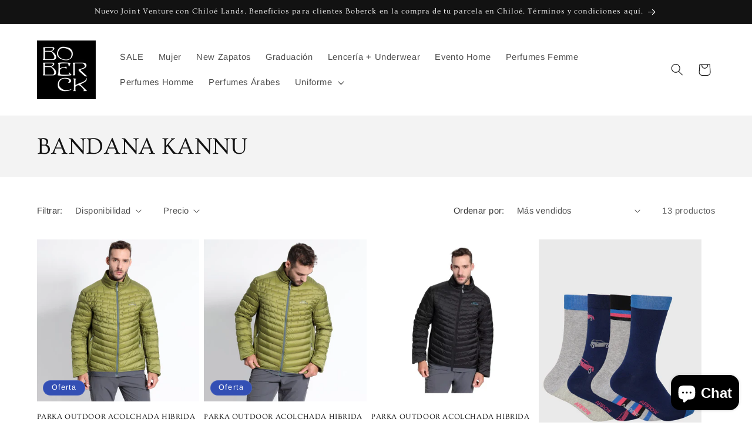

--- FILE ---
content_type: text/html; charset=utf-8
request_url: https://boberck.cl/collections/bandana-kannu
body_size: 33620
content:
<!doctype html>
<html class="no-js" lang="es">
  <head>
    <meta charset="utf-8">
    <meta http-equiv="X-UA-Compatible" content="IE=edge">
    <meta name="viewport" content="width=device-width,initial-scale=1">
    <meta name="theme-color" content="">
    <link rel="canonical" href="https://boberck.cl/collections/bandana-kannu"><link rel="icon" type="image/png" href="//boberck.cl/cdn/shop/files/LOGO_BOBECK_Mesa_de_trabajo_1.jpg?crop=center&height=32&v=1643814697&width=32"><link rel="preconnect" href="https://fonts.shopifycdn.com" crossorigin><title>
      BANDANA KANNU
 &ndash; Boberck Limitada</title>

    

    

<meta property="og:site_name" content="Boberck Limitada">
<meta property="og:url" content="https://boberck.cl/collections/bandana-kannu">
<meta property="og:title" content="BANDANA KANNU">
<meta property="og:type" content="website">
<meta property="og:description" content="Boberck Since 1970 Tiendas de zapatos de mujer, vestuario, lencería y más"><meta property="og:image" content="http://boberck.cl/cdn/shop/files/LOGO_BOBECK-04.jpg?height=628&pad_color=ffffff&v=1643748185&width=1200">
  <meta property="og:image:secure_url" content="https://boberck.cl/cdn/shop/files/LOGO_BOBECK-04.jpg?height=628&pad_color=ffffff&v=1643748185&width=1200">
  <meta property="og:image:width" content="1200">
  <meta property="og:image:height" content="628"><meta name="twitter:card" content="summary_large_image">
<meta name="twitter:title" content="BANDANA KANNU">
<meta name="twitter:description" content="Boberck Since 1970 Tiendas de zapatos de mujer, vestuario, lencería y más">


    <script src="//boberck.cl/cdn/shop/t/17/assets/constants.js?v=58251544750838685771706544895" defer="defer"></script>
    <script src="//boberck.cl/cdn/shop/t/17/assets/pubsub.js?v=158357773527763999511706544895" defer="defer"></script>
    <script src="//boberck.cl/cdn/shop/t/17/assets/global.js?v=40820548392383841591706544895" defer="defer"></script><script src="//boberck.cl/cdn/shop/t/17/assets/animations.js?v=88693664871331136111706544894" defer="defer"></script><script>window.performance && window.performance.mark && window.performance.mark('shopify.content_for_header.start');</script><meta name="google-site-verification" content="HQT7N7U73CLHpmzn_2-vyGhAqZtlF3S-WElxQM8Ok1o">
<meta name="google-site-verification" content="HQT7N7U73CLHpmzn_2-vyGhAqZtlF3S-WElxQM8Ok1o">
<meta id="shopify-digital-wallet" name="shopify-digital-wallet" content="/19849139/digital_wallets/dialog">
<meta name="shopify-checkout-api-token" content="3ee694ec93d1718c2f7386bfa3f87a8e">
<meta id="in-context-paypal-metadata" data-shop-id="19849139" data-venmo-supported="false" data-environment="production" data-locale="es_ES" data-paypal-v4="true" data-currency="CLP">
<link rel="alternate" type="application/atom+xml" title="Feed" href="/collections/bandana-kannu.atom" />
<link rel="alternate" type="application/json+oembed" href="https://boberck.cl/collections/bandana-kannu.oembed">
<script async="async" src="/checkouts/internal/preloads.js?locale=es-CL"></script>
<script id="shopify-features" type="application/json">{"accessToken":"3ee694ec93d1718c2f7386bfa3f87a8e","betas":["rich-media-storefront-analytics"],"domain":"boberck.cl","predictiveSearch":true,"shopId":19849139,"locale":"es"}</script>
<script>var Shopify = Shopify || {};
Shopify.shop = "boberckcl.myshopify.com";
Shopify.locale = "es";
Shopify.currency = {"active":"CLP","rate":"1.0"};
Shopify.country = "CL";
Shopify.theme = {"name":"Copia actualizada de Dawn","id":127050547283,"schema_name":"Dawn","schema_version":"12.0.0","theme_store_id":887,"role":"main"};
Shopify.theme.handle = "null";
Shopify.theme.style = {"id":null,"handle":null};
Shopify.cdnHost = "boberck.cl/cdn";
Shopify.routes = Shopify.routes || {};
Shopify.routes.root = "/";</script>
<script type="module">!function(o){(o.Shopify=o.Shopify||{}).modules=!0}(window);</script>
<script>!function(o){function n(){var o=[];function n(){o.push(Array.prototype.slice.apply(arguments))}return n.q=o,n}var t=o.Shopify=o.Shopify||{};t.loadFeatures=n(),t.autoloadFeatures=n()}(window);</script>
<script id="shop-js-analytics" type="application/json">{"pageType":"collection"}</script>
<script defer="defer" async type="module" src="//boberck.cl/cdn/shopifycloud/shop-js/modules/v2/client.init-shop-cart-sync_CvZOh8Af.es.esm.js"></script>
<script defer="defer" async type="module" src="//boberck.cl/cdn/shopifycloud/shop-js/modules/v2/chunk.common_3Rxs6Qxh.esm.js"></script>
<script type="module">
  await import("//boberck.cl/cdn/shopifycloud/shop-js/modules/v2/client.init-shop-cart-sync_CvZOh8Af.es.esm.js");
await import("//boberck.cl/cdn/shopifycloud/shop-js/modules/v2/chunk.common_3Rxs6Qxh.esm.js");

  window.Shopify.SignInWithShop?.initShopCartSync?.({"fedCMEnabled":true,"windoidEnabled":true});

</script>
<script>(function() {
  var isLoaded = false;
  function asyncLoad() {
    if (isLoaded) return;
    isLoaded = true;
    var urls = ["https:\/\/voyager.smar7apps.com\/dist\/js\/storefront\/app.js?shop=boberckcl.myshopify.com","https:\/\/sp-seller.webkul.com\/js\/seller_profile_tag.js?shop=boberckcl.myshopify.com","https:\/\/d3myyafggcycom.cloudfront.net\/rt-assets\/appjs\/1575032699153571256.23ea57c1-11cc-11ea-b931-0228708bd058.live.preview.js?shop=boberckcl.myshopify.com","https:\/\/d3myyafggcycom.cloudfront.net\/rt-assets\/appjs\/157503288599908260.23ea57c1-11cc-11ea-b931-0228708bd058.live.js?shop=boberckcl.myshopify.com","https:\/\/trust.conversionbear.com\/script?app=trust_badge\u0026shop=boberckcl.myshopify.com","https:\/\/sp-seller.webkul.com\/js\/customer_script.js?shop=boberckcl.myshopify.com","https:\/\/omnisnippet1.com\/platforms\/shopify.js?source=scriptTag\u0026v=2025-05-15T12\u0026shop=boberckcl.myshopify.com"];
    for (var i = 0; i < urls.length; i++) {
      var s = document.createElement('script');
      s.type = 'text/javascript';
      s.async = true;
      s.src = urls[i];
      var x = document.getElementsByTagName('script')[0];
      x.parentNode.insertBefore(s, x);
    }
  };
  if(window.attachEvent) {
    window.attachEvent('onload', asyncLoad);
  } else {
    window.addEventListener('load', asyncLoad, false);
  }
})();</script>
<script id="__st">var __st={"a":19849139,"offset":-10800,"reqid":"970944bc-a951-4592-863b-d885a2874c3a-1768757959","pageurl":"boberck.cl\/collections\/bandana-kannu","u":"0446315c064c","p":"collection","rtyp":"collection","rid":281531416659};</script>
<script>window.ShopifyPaypalV4VisibilityTracking = true;</script>
<script id="captcha-bootstrap">!function(){'use strict';const t='contact',e='account',n='new_comment',o=[[t,t],['blogs',n],['comments',n],[t,'customer']],c=[[e,'customer_login'],[e,'guest_login'],[e,'recover_customer_password'],[e,'create_customer']],r=t=>t.map((([t,e])=>`form[action*='/${t}']:not([data-nocaptcha='true']) input[name='form_type'][value='${e}']`)).join(','),a=t=>()=>t?[...document.querySelectorAll(t)].map((t=>t.form)):[];function s(){const t=[...o],e=r(t);return a(e)}const i='password',u='form_key',d=['recaptcha-v3-token','g-recaptcha-response','h-captcha-response',i],f=()=>{try{return window.sessionStorage}catch{return}},m='__shopify_v',_=t=>t.elements[u];function p(t,e,n=!1){try{const o=window.sessionStorage,c=JSON.parse(o.getItem(e)),{data:r}=function(t){const{data:e,action:n}=t;return t[m]||n?{data:e,action:n}:{data:t,action:n}}(c);for(const[e,n]of Object.entries(r))t.elements[e]&&(t.elements[e].value=n);n&&o.removeItem(e)}catch(o){console.error('form repopulation failed',{error:o})}}const l='form_type',E='cptcha';function T(t){t.dataset[E]=!0}const w=window,h=w.document,L='Shopify',v='ce_forms',y='captcha';let A=!1;((t,e)=>{const n=(g='f06e6c50-85a8-45c8-87d0-21a2b65856fe',I='https://cdn.shopify.com/shopifycloud/storefront-forms-hcaptcha/ce_storefront_forms_captcha_hcaptcha.v1.5.2.iife.js',D={infoText:'Protegido por hCaptcha',privacyText:'Privacidad',termsText:'Términos'},(t,e,n)=>{const o=w[L][v],c=o.bindForm;if(c)return c(t,g,e,D).then(n);var r;o.q.push([[t,g,e,D],n]),r=I,A||(h.body.append(Object.assign(h.createElement('script'),{id:'captcha-provider',async:!0,src:r})),A=!0)});var g,I,D;w[L]=w[L]||{},w[L][v]=w[L][v]||{},w[L][v].q=[],w[L][y]=w[L][y]||{},w[L][y].protect=function(t,e){n(t,void 0,e),T(t)},Object.freeze(w[L][y]),function(t,e,n,w,h,L){const[v,y,A,g]=function(t,e,n){const i=e?o:[],u=t?c:[],d=[...i,...u],f=r(d),m=r(i),_=r(d.filter((([t,e])=>n.includes(e))));return[a(f),a(m),a(_),s()]}(w,h,L),I=t=>{const e=t.target;return e instanceof HTMLFormElement?e:e&&e.form},D=t=>v().includes(t);t.addEventListener('submit',(t=>{const e=I(t);if(!e)return;const n=D(e)&&!e.dataset.hcaptchaBound&&!e.dataset.recaptchaBound,o=_(e),c=g().includes(e)&&(!o||!o.value);(n||c)&&t.preventDefault(),c&&!n&&(function(t){try{if(!f())return;!function(t){const e=f();if(!e)return;const n=_(t);if(!n)return;const o=n.value;o&&e.removeItem(o)}(t);const e=Array.from(Array(32),(()=>Math.random().toString(36)[2])).join('');!function(t,e){_(t)||t.append(Object.assign(document.createElement('input'),{type:'hidden',name:u})),t.elements[u].value=e}(t,e),function(t,e){const n=f();if(!n)return;const o=[...t.querySelectorAll(`input[type='${i}']`)].map((({name:t})=>t)),c=[...d,...o],r={};for(const[a,s]of new FormData(t).entries())c.includes(a)||(r[a]=s);n.setItem(e,JSON.stringify({[m]:1,action:t.action,data:r}))}(t,e)}catch(e){console.error('failed to persist form',e)}}(e),e.submit())}));const S=(t,e)=>{t&&!t.dataset[E]&&(n(t,e.some((e=>e===t))),T(t))};for(const o of['focusin','change'])t.addEventListener(o,(t=>{const e=I(t);D(e)&&S(e,y())}));const B=e.get('form_key'),M=e.get(l),P=B&&M;t.addEventListener('DOMContentLoaded',(()=>{const t=y();if(P)for(const e of t)e.elements[l].value===M&&p(e,B);[...new Set([...A(),...v().filter((t=>'true'===t.dataset.shopifyCaptcha))])].forEach((e=>S(e,t)))}))}(h,new URLSearchParams(w.location.search),n,t,e,['guest_login'])})(!0,!0)}();</script>
<script integrity="sha256-4kQ18oKyAcykRKYeNunJcIwy7WH5gtpwJnB7kiuLZ1E=" data-source-attribution="shopify.loadfeatures" defer="defer" src="//boberck.cl/cdn/shopifycloud/storefront/assets/storefront/load_feature-a0a9edcb.js" crossorigin="anonymous"></script>
<script data-source-attribution="shopify.dynamic_checkout.dynamic.init">var Shopify=Shopify||{};Shopify.PaymentButton=Shopify.PaymentButton||{isStorefrontPortableWallets:!0,init:function(){window.Shopify.PaymentButton.init=function(){};var t=document.createElement("script");t.src="https://boberck.cl/cdn/shopifycloud/portable-wallets/latest/portable-wallets.es.js",t.type="module",document.head.appendChild(t)}};
</script>
<script data-source-attribution="shopify.dynamic_checkout.buyer_consent">
  function portableWalletsHideBuyerConsent(e){var t=document.getElementById("shopify-buyer-consent"),n=document.getElementById("shopify-subscription-policy-button");t&&n&&(t.classList.add("hidden"),t.setAttribute("aria-hidden","true"),n.removeEventListener("click",e))}function portableWalletsShowBuyerConsent(e){var t=document.getElementById("shopify-buyer-consent"),n=document.getElementById("shopify-subscription-policy-button");t&&n&&(t.classList.remove("hidden"),t.removeAttribute("aria-hidden"),n.addEventListener("click",e))}window.Shopify?.PaymentButton&&(window.Shopify.PaymentButton.hideBuyerConsent=portableWalletsHideBuyerConsent,window.Shopify.PaymentButton.showBuyerConsent=portableWalletsShowBuyerConsent);
</script>
<script data-source-attribution="shopify.dynamic_checkout.cart.bootstrap">document.addEventListener("DOMContentLoaded",(function(){function t(){return document.querySelector("shopify-accelerated-checkout-cart, shopify-accelerated-checkout")}if(t())Shopify.PaymentButton.init();else{new MutationObserver((function(e,n){t()&&(Shopify.PaymentButton.init(),n.disconnect())})).observe(document.body,{childList:!0,subtree:!0})}}));
</script>
<script id='scb4127' type='text/javascript' async='' src='https://boberck.cl/cdn/shopifycloud/privacy-banner/storefront-banner.js'></script><link id="shopify-accelerated-checkout-styles" rel="stylesheet" media="screen" href="https://boberck.cl/cdn/shopifycloud/portable-wallets/latest/accelerated-checkout-backwards-compat.css" crossorigin="anonymous">
<style id="shopify-accelerated-checkout-cart">
        #shopify-buyer-consent {
  margin-top: 1em;
  display: inline-block;
  width: 100%;
}

#shopify-buyer-consent.hidden {
  display: none;
}

#shopify-subscription-policy-button {
  background: none;
  border: none;
  padding: 0;
  text-decoration: underline;
  font-size: inherit;
  cursor: pointer;
}

#shopify-subscription-policy-button::before {
  box-shadow: none;
}

      </style>
<script id="sections-script" data-sections="header" defer="defer" src="//boberck.cl/cdn/shop/t/17/compiled_assets/scripts.js?v=7487"></script>
<script>window.performance && window.performance.mark && window.performance.mark('shopify.content_for_header.end');</script>


    <style data-shopify>
      @font-face {
  font-family: Arimo;
  font-weight: 400;
  font-style: normal;
  font-display: swap;
  src: url("//boberck.cl/cdn/fonts/arimo/arimo_n4.a7efb558ca22d2002248bbe6f302a98edee38e35.woff2") format("woff2"),
       url("//boberck.cl/cdn/fonts/arimo/arimo_n4.0da809f7d1d5ede2a73be7094ac00741efdb6387.woff") format("woff");
}

      @font-face {
  font-family: Arimo;
  font-weight: 700;
  font-style: normal;
  font-display: swap;
  src: url("//boberck.cl/cdn/fonts/arimo/arimo_n7.1d2d0638e6a1228d86beb0e10006e3280ccb2d04.woff2") format("woff2"),
       url("//boberck.cl/cdn/fonts/arimo/arimo_n7.f4b9139e8eac4a17b38b8707044c20f54c3be479.woff") format("woff");
}

      @font-face {
  font-family: Arimo;
  font-weight: 400;
  font-style: italic;
  font-display: swap;
  src: url("//boberck.cl/cdn/fonts/arimo/arimo_i4.438ddb21a1b98c7230698d70dc1a21df235701b2.woff2") format("woff2"),
       url("//boberck.cl/cdn/fonts/arimo/arimo_i4.0e1908a0dc1ec32fabb5a03a0c9ee2083f82e3d7.woff") format("woff");
}

      @font-face {
  font-family: Arimo;
  font-weight: 700;
  font-style: italic;
  font-display: swap;
  src: url("//boberck.cl/cdn/fonts/arimo/arimo_i7.b9f09537c29041ec8d51f8cdb7c9b8e4f1f82cb1.woff2") format("woff2"),
       url("//boberck.cl/cdn/fonts/arimo/arimo_i7.ec659fc855f754fd0b1bd052e606bba1058f73da.woff") format("woff");
}

      @font-face {
  font-family: Ovo;
  font-weight: 400;
  font-style: normal;
  font-display: swap;
  src: url("//boberck.cl/cdn/fonts/ovo/ovo_n4.cbcdfe6a371e62394cce345894111238d5c755fe.woff2") format("woff2"),
       url("//boberck.cl/cdn/fonts/ovo/ovo_n4.45d7366896f09aaf8686b8a5de287b8fbe74e5ee.woff") format("woff");
}


      
        :root,
        .color-background-1 {
          --color-background: 255,255,255;
        
          --gradient-background: #ffffff;
        

        

        --color-foreground: 18,18,18;
        --color-background-contrast: 191,191,191;
        --color-shadow: 18,18,18;
        --color-button: 18,18,18;
        --color-button-text: 255,255,255;
        --color-secondary-button: 255,255,255;
        --color-secondary-button-text: 18,18,18;
        --color-link: 18,18,18;
        --color-badge-foreground: 18,18,18;
        --color-badge-background: 255,255,255;
        --color-badge-border: 18,18,18;
        --payment-terms-background-color: rgb(255 255 255);
      }
      
        
        .color-background-2 {
          --color-background: 243,243,243;
        
          --gradient-background: #f3f3f3;
        

        

        --color-foreground: 18,18,18;
        --color-background-contrast: 179,179,179;
        --color-shadow: 18,18,18;
        --color-button: 18,18,18;
        --color-button-text: 243,243,243;
        --color-secondary-button: 243,243,243;
        --color-secondary-button-text: 18,18,18;
        --color-link: 18,18,18;
        --color-badge-foreground: 18,18,18;
        --color-badge-background: 243,243,243;
        --color-badge-border: 18,18,18;
        --payment-terms-background-color: rgb(243 243 243);
      }
      
        
        .color-inverse {
          --color-background: 18,18,18;
        
          --gradient-background: #121212;
        

        

        --color-foreground: 255,255,255;
        --color-background-contrast: 146,146,146;
        --color-shadow: 18,18,18;
        --color-button: 255,255,255;
        --color-button-text: 18,18,18;
        --color-secondary-button: 18,18,18;
        --color-secondary-button-text: 255,255,255;
        --color-link: 255,255,255;
        --color-badge-foreground: 255,255,255;
        --color-badge-background: 18,18,18;
        --color-badge-border: 255,255,255;
        --payment-terms-background-color: rgb(18 18 18);
      }
      
        
        .color-accent-1 {
          --color-background: 18,18,18;
        
          --gradient-background: linear-gradient(133deg, rgba(18, 18, 18, 1) 11%, rgba(254, 98, 146, 1) 49%, rgba(250, 220, 54, 1) 87%);
        

        

        --color-foreground: 255,255,255;
        --color-background-contrast: 146,146,146;
        --color-shadow: 18,18,18;
        --color-button: 255,255,255;
        --color-button-text: 18,18,18;
        --color-secondary-button: 18,18,18;
        --color-secondary-button-text: 255,255,255;
        --color-link: 255,255,255;
        --color-badge-foreground: 255,255,255;
        --color-badge-background: 18,18,18;
        --color-badge-border: 255,255,255;
        --payment-terms-background-color: rgb(18 18 18);
      }
      
        
        .color-accent-2 {
          --color-background: 51,79,180;
        
          --gradient-background: #334fb4;
        

        

        --color-foreground: 255,255,255;
        --color-background-contrast: 23,35,81;
        --color-shadow: 18,18,18;
        --color-button: 255,255,255;
        --color-button-text: 51,79,180;
        --color-secondary-button: 51,79,180;
        --color-secondary-button-text: 255,255,255;
        --color-link: 255,255,255;
        --color-badge-foreground: 255,255,255;
        --color-badge-background: 51,79,180;
        --color-badge-border: 255,255,255;
        --payment-terms-background-color: rgb(51 79 180);
      }
      

      body, .color-background-1, .color-background-2, .color-inverse, .color-accent-1, .color-accent-2 {
        color: rgba(var(--color-foreground), 0.75);
        background-color: rgb(var(--color-background));
      }

      :root {
        --font-body-family: Arimo, sans-serif;
        --font-body-style: normal;
        --font-body-weight: 400;
        --font-body-weight-bold: 700;

        --font-heading-family: Ovo, serif;
        --font-heading-style: normal;
        --font-heading-weight: 400;

        --font-body-scale: 1.05;
        --font-heading-scale: 0.9523809523809523;

        --media-padding: px;
        --media-border-opacity: 0.05;
        --media-border-width: 1px;
        --media-radius: 0px;
        --media-shadow-opacity: 0.0;
        --media-shadow-horizontal-offset: 0px;
        --media-shadow-vertical-offset: 0px;
        --media-shadow-blur-radius: 0px;
        --media-shadow-visible: 0;

        --page-width: 120rem;
        --page-width-margin: 0rem;

        --product-card-image-padding: 0.0rem;
        --product-card-corner-radius: 0.0rem;
        --product-card-text-alignment: left;
        --product-card-border-width: 0.0rem;
        --product-card-border-opacity: 0.0;
        --product-card-shadow-opacity: 0.1;
        --product-card-shadow-visible: 1;
        --product-card-shadow-horizontal-offset: 0.0rem;
        --product-card-shadow-vertical-offset: 0.0rem;
        --product-card-shadow-blur-radius: 0.0rem;

        --collection-card-image-padding: 0.0rem;
        --collection-card-corner-radius: 0.0rem;
        --collection-card-text-alignment: left;
        --collection-card-border-width: 0.0rem;
        --collection-card-border-opacity: 0.0;
        --collection-card-shadow-opacity: 0.1;
        --collection-card-shadow-visible: 1;
        --collection-card-shadow-horizontal-offset: 0.0rem;
        --collection-card-shadow-vertical-offset: 0.0rem;
        --collection-card-shadow-blur-radius: 0.0rem;

        --blog-card-image-padding: 0.0rem;
        --blog-card-corner-radius: 0.0rem;
        --blog-card-text-alignment: left;
        --blog-card-border-width: 0.0rem;
        --blog-card-border-opacity: 0.0;
        --blog-card-shadow-opacity: 0.1;
        --blog-card-shadow-visible: 1;
        --blog-card-shadow-horizontal-offset: 0.0rem;
        --blog-card-shadow-vertical-offset: 0.0rem;
        --blog-card-shadow-blur-radius: 0.0rem;

        --badge-corner-radius: 4.0rem;

        --popup-border-width: 1px;
        --popup-border-opacity: 0.1;
        --popup-corner-radius: 0px;
        --popup-shadow-opacity: 0.0;
        --popup-shadow-horizontal-offset: 0px;
        --popup-shadow-vertical-offset: 0px;
        --popup-shadow-blur-radius: 0px;

        --drawer-border-width: 1px;
        --drawer-border-opacity: 0.1;
        --drawer-shadow-opacity: 0.0;
        --drawer-shadow-horizontal-offset: 0px;
        --drawer-shadow-vertical-offset: 0px;
        --drawer-shadow-blur-radius: 0px;

        --spacing-sections-desktop: 0px;
        --spacing-sections-mobile: 0px;

        --grid-desktop-vertical-spacing: 8px;
        --grid-desktop-horizontal-spacing: 8px;
        --grid-mobile-vertical-spacing: 4px;
        --grid-mobile-horizontal-spacing: 4px;

        --text-boxes-border-opacity: 0.0;
        --text-boxes-border-width: 0px;
        --text-boxes-radius: 0px;
        --text-boxes-shadow-opacity: 0.0;
        --text-boxes-shadow-visible: 0;
        --text-boxes-shadow-horizontal-offset: 0px;
        --text-boxes-shadow-vertical-offset: 0px;
        --text-boxes-shadow-blur-radius: 0px;

        --buttons-radius: 0px;
        --buttons-radius-outset: 0px;
        --buttons-border-width: 1px;
        --buttons-border-opacity: 1.0;
        --buttons-shadow-opacity: 0.0;
        --buttons-shadow-visible: 0;
        --buttons-shadow-horizontal-offset: 0px;
        --buttons-shadow-vertical-offset: 0px;
        --buttons-shadow-blur-radius: 0px;
        --buttons-border-offset: 0px;

        --inputs-radius: 0px;
        --inputs-border-width: 1px;
        --inputs-border-opacity: 0.55;
        --inputs-shadow-opacity: 0.0;
        --inputs-shadow-horizontal-offset: 0px;
        --inputs-margin-offset: 0px;
        --inputs-shadow-vertical-offset: 0px;
        --inputs-shadow-blur-radius: 0px;
        --inputs-radius-outset: 0px;

        --variant-pills-radius: 40px;
        --variant-pills-border-width: 1px;
        --variant-pills-border-opacity: 0.55;
        --variant-pills-shadow-opacity: 0.0;
        --variant-pills-shadow-horizontal-offset: 0px;
        --variant-pills-shadow-vertical-offset: 0px;
        --variant-pills-shadow-blur-radius: 0px;
      }

      *,
      *::before,
      *::after {
        box-sizing: inherit;
      }

      html {
        box-sizing: border-box;
        font-size: calc(var(--font-body-scale) * 62.5%);
        height: 100%;
      }

      body {
        display: grid;
        grid-template-rows: auto auto 1fr auto;
        grid-template-columns: 100%;
        min-height: 100%;
        margin: 0;
        font-size: 1.5rem;
        letter-spacing: 0.06rem;
        line-height: calc(1 + 0.8 / var(--font-body-scale));
        font-family: var(--font-body-family);
        font-style: var(--font-body-style);
        font-weight: var(--font-body-weight);
      }

      @media screen and (min-width: 750px) {
        body {
          font-size: 1.6rem;
        }
      }
    </style>

    <link href="//boberck.cl/cdn/shop/t/17/assets/base.css?v=22615539281115885671706544894" rel="stylesheet" type="text/css" media="all" />
<link rel="preload" as="font" href="//boberck.cl/cdn/fonts/arimo/arimo_n4.a7efb558ca22d2002248bbe6f302a98edee38e35.woff2" type="font/woff2" crossorigin><link rel="preload" as="font" href="//boberck.cl/cdn/fonts/ovo/ovo_n4.cbcdfe6a371e62394cce345894111238d5c755fe.woff2" type="font/woff2" crossorigin><link href="//boberck.cl/cdn/shop/t/17/assets/component-localization-form.css?v=143319823105703127341706544894" rel="stylesheet" type="text/css" media="all" />
      <script src="//boberck.cl/cdn/shop/t/17/assets/localization-form.js?v=161644695336821385561706544895" defer="defer"></script><link
        rel="stylesheet"
        href="//boberck.cl/cdn/shop/t/17/assets/component-predictive-search.css?v=118923337488134913561706544895"
        media="print"
        onload="this.media='all'"
      ><script>
      document.documentElement.className = document.documentElement.className.replace('no-js', 'js');
      if (Shopify.designMode) {
        document.documentElement.classList.add('shopify-design-mode');
      }
    </script>
  <!-- BEGIN app block: shopify://apps/klaviyo-email-marketing-sms/blocks/klaviyo-onsite-embed/2632fe16-c075-4321-a88b-50b567f42507 -->












  <script async src="https://static.klaviyo.com/onsite/js/XHSWav/klaviyo.js?company_id=XHSWav"></script>
  <script>!function(){if(!window.klaviyo){window._klOnsite=window._klOnsite||[];try{window.klaviyo=new Proxy({},{get:function(n,i){return"push"===i?function(){var n;(n=window._klOnsite).push.apply(n,arguments)}:function(){for(var n=arguments.length,o=new Array(n),w=0;w<n;w++)o[w]=arguments[w];var t="function"==typeof o[o.length-1]?o.pop():void 0,e=new Promise((function(n){window._klOnsite.push([i].concat(o,[function(i){t&&t(i),n(i)}]))}));return e}}})}catch(n){window.klaviyo=window.klaviyo||[],window.klaviyo.push=function(){var n;(n=window._klOnsite).push.apply(n,arguments)}}}}();</script>

  




  <script>
    window.klaviyoReviewsProductDesignMode = false
  </script>







<!-- END app block --><script src="https://cdn.shopify.com/extensions/7bc9bb47-adfa-4267-963e-cadee5096caf/inbox-1252/assets/inbox-chat-loader.js" type="text/javascript" defer="defer"></script>
<script src="https://cdn.shopify.com/extensions/019b0ca3-aa13-7aa2-a0b4-6cb667a1f6f7/essential-countdown-timer-55/assets/countdown_timer_essential_apps.min.js" type="text/javascript" defer="defer"></script>
<link href="https://monorail-edge.shopifysvc.com" rel="dns-prefetch">
<script>(function(){if ("sendBeacon" in navigator && "performance" in window) {try {var session_token_from_headers = performance.getEntriesByType('navigation')[0].serverTiming.find(x => x.name == '_s').description;} catch {var session_token_from_headers = undefined;}var session_cookie_matches = document.cookie.match(/_shopify_s=([^;]*)/);var session_token_from_cookie = session_cookie_matches && session_cookie_matches.length === 2 ? session_cookie_matches[1] : "";var session_token = session_token_from_headers || session_token_from_cookie || "";function handle_abandonment_event(e) {var entries = performance.getEntries().filter(function(entry) {return /monorail-edge.shopifysvc.com/.test(entry.name);});if (!window.abandonment_tracked && entries.length === 0) {window.abandonment_tracked = true;var currentMs = Date.now();var navigation_start = performance.timing.navigationStart;var payload = {shop_id: 19849139,url: window.location.href,navigation_start,duration: currentMs - navigation_start,session_token,page_type: "collection"};window.navigator.sendBeacon("https://monorail-edge.shopifysvc.com/v1/produce", JSON.stringify({schema_id: "online_store_buyer_site_abandonment/1.1",payload: payload,metadata: {event_created_at_ms: currentMs,event_sent_at_ms: currentMs}}));}}window.addEventListener('pagehide', handle_abandonment_event);}}());</script>
<script id="web-pixels-manager-setup">(function e(e,d,r,n,o){if(void 0===o&&(o={}),!Boolean(null===(a=null===(i=window.Shopify)||void 0===i?void 0:i.analytics)||void 0===a?void 0:a.replayQueue)){var i,a;window.Shopify=window.Shopify||{};var t=window.Shopify;t.analytics=t.analytics||{};var s=t.analytics;s.replayQueue=[],s.publish=function(e,d,r){return s.replayQueue.push([e,d,r]),!0};try{self.performance.mark("wpm:start")}catch(e){}var l=function(){var e={modern:/Edge?\/(1{2}[4-9]|1[2-9]\d|[2-9]\d{2}|\d{4,})\.\d+(\.\d+|)|Firefox\/(1{2}[4-9]|1[2-9]\d|[2-9]\d{2}|\d{4,})\.\d+(\.\d+|)|Chrom(ium|e)\/(9{2}|\d{3,})\.\d+(\.\d+|)|(Maci|X1{2}).+ Version\/(15\.\d+|(1[6-9]|[2-9]\d|\d{3,})\.\d+)([,.]\d+|)( \(\w+\)|)( Mobile\/\w+|) Safari\/|Chrome.+OPR\/(9{2}|\d{3,})\.\d+\.\d+|(CPU[ +]OS|iPhone[ +]OS|CPU[ +]iPhone|CPU IPhone OS|CPU iPad OS)[ +]+(15[._]\d+|(1[6-9]|[2-9]\d|\d{3,})[._]\d+)([._]\d+|)|Android:?[ /-](13[3-9]|1[4-9]\d|[2-9]\d{2}|\d{4,})(\.\d+|)(\.\d+|)|Android.+Firefox\/(13[5-9]|1[4-9]\d|[2-9]\d{2}|\d{4,})\.\d+(\.\d+|)|Android.+Chrom(ium|e)\/(13[3-9]|1[4-9]\d|[2-9]\d{2}|\d{4,})\.\d+(\.\d+|)|SamsungBrowser\/([2-9]\d|\d{3,})\.\d+/,legacy:/Edge?\/(1[6-9]|[2-9]\d|\d{3,})\.\d+(\.\d+|)|Firefox\/(5[4-9]|[6-9]\d|\d{3,})\.\d+(\.\d+|)|Chrom(ium|e)\/(5[1-9]|[6-9]\d|\d{3,})\.\d+(\.\d+|)([\d.]+$|.*Safari\/(?![\d.]+ Edge\/[\d.]+$))|(Maci|X1{2}).+ Version\/(10\.\d+|(1[1-9]|[2-9]\d|\d{3,})\.\d+)([,.]\d+|)( \(\w+\)|)( Mobile\/\w+|) Safari\/|Chrome.+OPR\/(3[89]|[4-9]\d|\d{3,})\.\d+\.\d+|(CPU[ +]OS|iPhone[ +]OS|CPU[ +]iPhone|CPU IPhone OS|CPU iPad OS)[ +]+(10[._]\d+|(1[1-9]|[2-9]\d|\d{3,})[._]\d+)([._]\d+|)|Android:?[ /-](13[3-9]|1[4-9]\d|[2-9]\d{2}|\d{4,})(\.\d+|)(\.\d+|)|Mobile Safari.+OPR\/([89]\d|\d{3,})\.\d+\.\d+|Android.+Firefox\/(13[5-9]|1[4-9]\d|[2-9]\d{2}|\d{4,})\.\d+(\.\d+|)|Android.+Chrom(ium|e)\/(13[3-9]|1[4-9]\d|[2-9]\d{2}|\d{4,})\.\d+(\.\d+|)|Android.+(UC? ?Browser|UCWEB|U3)[ /]?(15\.([5-9]|\d{2,})|(1[6-9]|[2-9]\d|\d{3,})\.\d+)\.\d+|SamsungBrowser\/(5\.\d+|([6-9]|\d{2,})\.\d+)|Android.+MQ{2}Browser\/(14(\.(9|\d{2,})|)|(1[5-9]|[2-9]\d|\d{3,})(\.\d+|))(\.\d+|)|K[Aa][Ii]OS\/(3\.\d+|([4-9]|\d{2,})\.\d+)(\.\d+|)/},d=e.modern,r=e.legacy,n=navigator.userAgent;return n.match(d)?"modern":n.match(r)?"legacy":"unknown"}(),u="modern"===l?"modern":"legacy",c=(null!=n?n:{modern:"",legacy:""})[u],f=function(e){return[e.baseUrl,"/wpm","/b",e.hashVersion,"modern"===e.buildTarget?"m":"l",".js"].join("")}({baseUrl:d,hashVersion:r,buildTarget:u}),m=function(e){var d=e.version,r=e.bundleTarget,n=e.surface,o=e.pageUrl,i=e.monorailEndpoint;return{emit:function(e){var a=e.status,t=e.errorMsg,s=(new Date).getTime(),l=JSON.stringify({metadata:{event_sent_at_ms:s},events:[{schema_id:"web_pixels_manager_load/3.1",payload:{version:d,bundle_target:r,page_url:o,status:a,surface:n,error_msg:t},metadata:{event_created_at_ms:s}}]});if(!i)return console&&console.warn&&console.warn("[Web Pixels Manager] No Monorail endpoint provided, skipping logging."),!1;try{return self.navigator.sendBeacon.bind(self.navigator)(i,l)}catch(e){}var u=new XMLHttpRequest;try{return u.open("POST",i,!0),u.setRequestHeader("Content-Type","text/plain"),u.send(l),!0}catch(e){return console&&console.warn&&console.warn("[Web Pixels Manager] Got an unhandled error while logging to Monorail."),!1}}}}({version:r,bundleTarget:l,surface:e.surface,pageUrl:self.location.href,monorailEndpoint:e.monorailEndpoint});try{o.browserTarget=l,function(e){var d=e.src,r=e.async,n=void 0===r||r,o=e.onload,i=e.onerror,a=e.sri,t=e.scriptDataAttributes,s=void 0===t?{}:t,l=document.createElement("script"),u=document.querySelector("head"),c=document.querySelector("body");if(l.async=n,l.src=d,a&&(l.integrity=a,l.crossOrigin="anonymous"),s)for(var f in s)if(Object.prototype.hasOwnProperty.call(s,f))try{l.dataset[f]=s[f]}catch(e){}if(o&&l.addEventListener("load",o),i&&l.addEventListener("error",i),u)u.appendChild(l);else{if(!c)throw new Error("Did not find a head or body element to append the script");c.appendChild(l)}}({src:f,async:!0,onload:function(){if(!function(){var e,d;return Boolean(null===(d=null===(e=window.Shopify)||void 0===e?void 0:e.analytics)||void 0===d?void 0:d.initialized)}()){var d=window.webPixelsManager.init(e)||void 0;if(d){var r=window.Shopify.analytics;r.replayQueue.forEach((function(e){var r=e[0],n=e[1],o=e[2];d.publishCustomEvent(r,n,o)})),r.replayQueue=[],r.publish=d.publishCustomEvent,r.visitor=d.visitor,r.initialized=!0}}},onerror:function(){return m.emit({status:"failed",errorMsg:"".concat(f," has failed to load")})},sri:function(e){var d=/^sha384-[A-Za-z0-9+/=]+$/;return"string"==typeof e&&d.test(e)}(c)?c:"",scriptDataAttributes:o}),m.emit({status:"loading"})}catch(e){m.emit({status:"failed",errorMsg:(null==e?void 0:e.message)||"Unknown error"})}}})({shopId: 19849139,storefrontBaseUrl: "https://boberck.cl",extensionsBaseUrl: "https://extensions.shopifycdn.com/cdn/shopifycloud/web-pixels-manager",monorailEndpoint: "https://monorail-edge.shopifysvc.com/unstable/produce_batch",surface: "storefront-renderer",enabledBetaFlags: ["2dca8a86"],webPixelsConfigList: [{"id":"1499168851","configuration":"{\"accountID\":\"boberckcl\"}","eventPayloadVersion":"v1","runtimeContext":"STRICT","scriptVersion":"5503eca56790d6863e31590c8c364ee3","type":"APP","apiClientId":12388204545,"privacyPurposes":["ANALYTICS","MARKETING","SALE_OF_DATA"],"dataSharingAdjustments":{"protectedCustomerApprovalScopes":["read_customer_email","read_customer_name","read_customer_personal_data","read_customer_phone"]}},{"id":"841646163","configuration":"{\"pixelCode\":\"D1CTIOJC77U4RDUT2KLG\"}","eventPayloadVersion":"v1","runtimeContext":"STRICT","scriptVersion":"22e92c2ad45662f435e4801458fb78cc","type":"APP","apiClientId":4383523,"privacyPurposes":["ANALYTICS","MARKETING","SALE_OF_DATA"],"dataSharingAdjustments":{"protectedCustomerApprovalScopes":["read_customer_address","read_customer_email","read_customer_name","read_customer_personal_data","read_customer_phone"]}},{"id":"697401427","configuration":"{\"config\":\"{\\\"google_tag_ids\\\":[\\\"GT-MR8KPHMX\\\",\\\"G-WPJQGSLHQ0\\\"],\\\"target_country\\\":\\\"CL\\\",\\\"gtag_events\\\":[{\\\"type\\\":\\\"begin_checkout\\\",\\\"action_label\\\":\\\"G-WPJQGSLHQ0\\\"},{\\\"type\\\":\\\"search\\\",\\\"action_label\\\":\\\"G-WPJQGSLHQ0\\\"},{\\\"type\\\":\\\"view_item\\\",\\\"action_label\\\":[\\\"MC-F3CF34CG5M\\\",\\\"G-WPJQGSLHQ0\\\"]},{\\\"type\\\":\\\"purchase\\\",\\\"action_label\\\":[\\\"MC-F3CF34CG5M\\\",\\\"G-WPJQGSLHQ0\\\"]},{\\\"type\\\":\\\"page_view\\\",\\\"action_label\\\":[\\\"MC-F3CF34CG5M\\\",\\\"G-WPJQGSLHQ0\\\"]},{\\\"type\\\":\\\"add_payment_info\\\",\\\"action_label\\\":\\\"G-WPJQGSLHQ0\\\"},{\\\"type\\\":\\\"add_to_cart\\\",\\\"action_label\\\":\\\"G-WPJQGSLHQ0\\\"}],\\\"enable_monitoring_mode\\\":false}\"}","eventPayloadVersion":"v1","runtimeContext":"OPEN","scriptVersion":"b2a88bafab3e21179ed38636efcd8a93","type":"APP","apiClientId":1780363,"privacyPurposes":[],"dataSharingAdjustments":{"protectedCustomerApprovalScopes":["read_customer_address","read_customer_email","read_customer_name","read_customer_personal_data","read_customer_phone"]}},{"id":"203948115","configuration":"{\"pixel_id\":\"1896006641146747\",\"pixel_type\":\"facebook_pixel\"}","eventPayloadVersion":"v1","runtimeContext":"OPEN","scriptVersion":"ca16bc87fe92b6042fbaa3acc2fbdaa6","type":"APP","apiClientId":2329312,"privacyPurposes":["ANALYTICS","MARKETING","SALE_OF_DATA"],"dataSharingAdjustments":{"protectedCustomerApprovalScopes":["read_customer_address","read_customer_email","read_customer_name","read_customer_personal_data","read_customer_phone"]}},{"id":"84115539","configuration":"{\"apiURL\":\"https:\/\/api.omnisend.com\",\"appURL\":\"https:\/\/app.omnisend.com\",\"brandID\":\"59cca9fe597ed71dca0eb7ec\",\"trackingURL\":\"https:\/\/wt.omnisendlink.com\"}","eventPayloadVersion":"v1","runtimeContext":"STRICT","scriptVersion":"aa9feb15e63a302383aa48b053211bbb","type":"APP","apiClientId":186001,"privacyPurposes":["ANALYTICS","MARKETING","SALE_OF_DATA"],"dataSharingAdjustments":{"protectedCustomerApprovalScopes":["read_customer_address","read_customer_email","read_customer_name","read_customer_personal_data","read_customer_phone"]}},{"id":"53182547","eventPayloadVersion":"v1","runtimeContext":"LAX","scriptVersion":"1","type":"CUSTOM","privacyPurposes":["MARKETING"],"name":"Meta pixel (migrated)"},{"id":"88768595","eventPayloadVersion":"v1","runtimeContext":"LAX","scriptVersion":"1","type":"CUSTOM","privacyPurposes":["ANALYTICS"],"name":"Google Analytics tag (migrated)"},{"id":"shopify-app-pixel","configuration":"{}","eventPayloadVersion":"v1","runtimeContext":"STRICT","scriptVersion":"0450","apiClientId":"shopify-pixel","type":"APP","privacyPurposes":["ANALYTICS","MARKETING"]},{"id":"shopify-custom-pixel","eventPayloadVersion":"v1","runtimeContext":"LAX","scriptVersion":"0450","apiClientId":"shopify-pixel","type":"CUSTOM","privacyPurposes":["ANALYTICS","MARKETING"]}],isMerchantRequest: false,initData: {"shop":{"name":"Boberck Limitada","paymentSettings":{"currencyCode":"CLP"},"myshopifyDomain":"boberckcl.myshopify.com","countryCode":"CL","storefrontUrl":"https:\/\/boberck.cl"},"customer":null,"cart":null,"checkout":null,"productVariants":[],"purchasingCompany":null},},"https://boberck.cl/cdn","fcfee988w5aeb613cpc8e4bc33m6693e112",{"modern":"","legacy":""},{"shopId":"19849139","storefrontBaseUrl":"https:\/\/boberck.cl","extensionBaseUrl":"https:\/\/extensions.shopifycdn.com\/cdn\/shopifycloud\/web-pixels-manager","surface":"storefront-renderer","enabledBetaFlags":"[\"2dca8a86\"]","isMerchantRequest":"false","hashVersion":"fcfee988w5aeb613cpc8e4bc33m6693e112","publish":"custom","events":"[[\"page_viewed\",{}],[\"collection_viewed\",{\"collection\":{\"id\":\"281531416659\",\"title\":\"BANDANA KANNU\",\"productVariants\":[{\"price\":{\"amount\":69990.0,\"currencyCode\":\"CLP\"},\"product\":{\"title\":\"PARKA OUTDOOR ACOLCHADA HIBRIDA HOMBRE VERDE\",\"vendor\":\"Kannu\",\"id\":\"7236279402579\",\"untranslatedTitle\":\"PARKA OUTDOOR ACOLCHADA HIBRIDA HOMBRE VERDE\",\"url\":\"\/products\/parka-outdoor-acolchada-hibrida-hombre-verde\",\"type\":\"Parka\"},\"id\":\"41603639902291\",\"image\":{\"src\":\"\/\/boberck.cl\/cdn\/shop\/files\/kni314118n015_01.jpg?v=1712942109\"},\"sku\":\"KNI314118\",\"title\":\"VERDE \/ S\",\"untranslatedTitle\":\"VERDE \/ S\"},{\"price\":{\"amount\":79990.0,\"currencyCode\":\"CLP\"},\"product\":{\"title\":\"PARKA OUTDOOR ACOLCHADA HIBRIDA HOMBRE VP\",\"vendor\":\"Kannu\",\"id\":\"7570486001747\",\"untranslatedTitle\":\"PARKA OUTDOOR ACOLCHADA HIBRIDA HOMBRE VP\",\"url\":\"\/products\/parka-outdoor-acolchada-hibrida-hombre-vp\",\"type\":\"Parka\"},\"id\":\"42588764864595\",\"image\":{\"src\":\"\/\/boberck.cl\/cdn\/shop\/files\/kni314118n015_01_2197555f-0dc8-4b74-9d7d-daaf3defef11.jpg?v=1742921995\"},\"sku\":\"KNI314118\",\"title\":\"Verde Pistacho \/ S\",\"untranslatedTitle\":\"Verde Pistacho \/ S\"},{\"price\":{\"amount\":79990.0,\"currencyCode\":\"CLP\"},\"product\":{\"title\":\"PARKA OUTDOOR ACOLCHADA HIBRIDA HOMBRE NEGRO\",\"vendor\":\"Kannu\",\"id\":\"7449480953939\",\"untranslatedTitle\":\"PARKA OUTDOOR ACOLCHADA HIBRIDA HOMBRE NEGRO\",\"url\":\"\/products\/parka-outdoor-acolchada-hibrida-hombre-negro\",\"type\":\"Parka\"},\"id\":\"42204686385235\",\"image\":{\"src\":\"\/\/boberck.cl\/cdn\/shop\/files\/marcaskannukni314118n-009-negro1jpeg_0.jpg?v=1727471839\"},\"sku\":\"KNI314118\",\"title\":\"NEGRO \/ S\",\"untranslatedTitle\":\"NEGRO \/ S\"},{\"price\":{\"amount\":12990.0,\"currencyCode\":\"CLP\"},\"product\":{\"title\":\"CALCETINES PACK 4 DESIGN ARROW\",\"vendor\":\"Arrow\",\"id\":\"7284905902163\",\"untranslatedTitle\":\"CALCETINES PACK 4 DESIGN ARROW\",\"url\":\"\/products\/calcetines-pack-4-design-arrow\",\"type\":\"Boxer Tripack\"},\"id\":\"41701844549715\",\"image\":{\"src\":\"\/\/boberck.cl\/cdn\/shop\/files\/calcetines-pack-4-design-arrow.jpg?v=1714147371\"},\"sku\":\"\",\"title\":\"su \/ mix\",\"untranslatedTitle\":\"su \/ mix\"},{\"price\":{\"amount\":84990.0,\"currencyCode\":\"CLP\"},\"product\":{\"title\":\"PARKA REVERSIBLE DUPONT HOMBRE\",\"vendor\":\"Kannu\",\"id\":\"7236231069779\",\"untranslatedTitle\":\"PARKA REVERSIBLE DUPONT HOMBRE\",\"url\":\"\/products\/parka-reversible-dupont-hombre\",\"type\":\"Parka\"},\"id\":\"41603518070867\",\"image\":{\"src\":\"\/\/boberck.cl\/cdn\/shop\/files\/kni314112n041_0271.jpg?v=1717875169\"},\"sku\":\"KNI314112\",\"title\":\"Rojo \/ Azul \/ S\",\"untranslatedTitle\":\"Rojo \/ Azul \/ S\"},{\"price\":{\"amount\":7990.0,\"currencyCode\":\"CLP\"},\"product\":{\"title\":\"BANDANA POLYESTER INSIDE FLEECE CON COOLMAX LARGA BLANCO\",\"vendor\":\"Kannu\",\"id\":\"7235363471443\",\"untranslatedTitle\":\"BANDANA POLYESTER INSIDE FLEECE CON COOLMAX LARGA BLANCO\",\"url\":\"\/products\/bandana-polyester-inside-fleece-con-coolmax-larga-blanco\",\"type\":\"BANDANA\"},\"id\":\"41598457905235\",\"image\":{\"src\":\"\/\/boberck.cl\/cdn\/shop\/files\/knli28205n004_01.jpg?v=1712854591\"},\"sku\":\"KNLI28205\",\"title\":\"BLANCO\",\"untranslatedTitle\":\"BLANCO\"},{\"price\":{\"amount\":6990.0,\"currencyCode\":\"CLP\"},\"product\":{\"title\":\"BANDANA POLYESTER INSIDE FLEECE CON COOLMAX LARGA NEGRO\/BLANCO\",\"vendor\":\"Kannu\",\"id\":\"7235362881619\",\"untranslatedTitle\":\"BANDANA POLYESTER INSIDE FLEECE CON COOLMAX LARGA NEGRO\/BLANCO\",\"url\":\"\/products\/bandana-polyester-inside-fleece-con-coolmax-larga-negro-blanco\",\"type\":\"BANDANA\"},\"id\":\"41598456102995\",\"image\":{\"src\":\"\/\/boberck.cl\/cdn\/shop\/files\/knli28205n002_01.jpg?v=1712854420\"},\"sku\":\"KNLI28205\",\"title\":\"NEGRO\/BLANCO\",\"untranslatedTitle\":\"NEGRO\/BLANCO\"},{\"price\":{\"amount\":8990.0,\"currencyCode\":\"CLP\"},\"product\":{\"title\":\"POLYESTER INSIDE BANDANA FLEECE WITH LONG NOT BONDED WITH COOLMAX NARANJO\",\"vendor\":\"Kannu\",\"id\":\"7235362357331\",\"untranslatedTitle\":\"POLYESTER INSIDE BANDANA FLEECE WITH LONG NOT BONDED WITH COOLMAX NARANJO\",\"url\":\"\/products\/polyester-inside-bandana-fleece-with-long-not-bonded-with-coolmax-naranjo\",\"type\":\"BANDANA\"},\"id\":\"41598453842003\",\"image\":{\"src\":\"\/\/boberck.cl\/cdn\/shop\/files\/knli28207n007_1.jpg?v=1712854145\"},\"sku\":\"KNLI28207\",\"title\":\"NARANJO\",\"untranslatedTitle\":\"NARANJO\"},{\"price\":{\"amount\":8990.0,\"currencyCode\":\"CLP\"},\"product\":{\"title\":\"BANDANA ALOHA  INSIDE FLEECE CON COOLMAX CORTA MORADO\",\"vendor\":\"Kannu\",\"id\":\"7235358228563\",\"untranslatedTitle\":\"BANDANA ALOHA  INSIDE FLEECE CON COOLMAX CORTA MORADO\",\"url\":\"\/products\/bandana-polyester-inside-fleece-con-coolmax-corta-morado\",\"type\":\"BANDANA\"},\"id\":\"41598442799187\",\"image\":{\"src\":\"\/\/boberck.cl\/cdn\/shop\/files\/knli28206n003_01.jpg?v=1712853752\"},\"sku\":\"KNLI28206\",\"title\":\"MORADO\",\"untranslatedTitle\":\"MORADO\"},{\"price\":{\"amount\":6990.0,\"currencyCode\":\"CLP\"},\"product\":{\"title\":\"BANDANA POLYESTER INSIDE FLEECE CON COOLMAX CORTA CELESTE\",\"vendor\":\"Kannu\",\"id\":\"7235351806035\",\"untranslatedTitle\":\"BANDANA POLYESTER INSIDE FLEECE CON COOLMAX CORTA CELESTE\",\"url\":\"\/products\/bandana-polyester-inside-fleece-con-coolmax-corta-celeste\",\"type\":\"BANDANA\"},\"id\":\"41598415962195\",\"image\":{\"src\":\"\/\/boberck.cl\/cdn\/shop\/files\/knli28206n002_01.jpg?v=1712853252\"},\"sku\":\"KNLI28206\",\"title\":\"CELESTE\",\"untranslatedTitle\":\"CELESTE\"},{\"price\":{\"amount\":6990.0,\"currencyCode\":\"CLP\"},\"product\":{\"title\":\"BANDANA POLYESTER INSIDE FLEECE CON COOLMAX CORTA NEGRO\",\"vendor\":\"Kannu\",\"id\":\"7235343024211\",\"untranslatedTitle\":\"BANDANA POLYESTER INSIDE FLEECE CON COOLMAX CORTA NEGRO\",\"url\":\"\/products\/bandana-polyester-inside-fleece-con-coolmax-corta-negro\",\"type\":\"BANDANA\"},\"id\":\"41598352064595\",\"image\":{\"src\":\"\/\/boberck.cl\/cdn\/shop\/files\/knli28206n005_1.jpg?v=1712852668\"},\"sku\":\"KNLI28206\",\"title\":\"NEGRO\",\"untranslatedTitle\":\"NEGRO\"},{\"price\":{\"amount\":5990.0,\"currencyCode\":\"CLP\"},\"product\":{\"title\":\"BANDANA LIGHT COOLMAX ROSADO\",\"vendor\":\"Kannu\",\"id\":\"7235306160211\",\"untranslatedTitle\":\"BANDANA LIGHT COOLMAX ROSADO\",\"url\":\"\/products\/bandana-light-coolmax-rosado\",\"type\":\"BANDANA\"},\"id\":\"41598120132691\",\"image\":{\"src\":\"\/\/boberck.cl\/cdn\/shop\/files\/knli28203n017_1.jpg?v=1712851964\"},\"sku\":\"KNLI28203\",\"title\":\"ROSADO\",\"untranslatedTitle\":\"ROSADO\"},{\"price\":{\"amount\":5990.0,\"currencyCode\":\"CLP\"},\"product\":{\"title\":\"BANDANA LIGHT COOLMAX MORADO\",\"vendor\":\"Kannu\",\"id\":\"7235297411155\",\"untranslatedTitle\":\"BANDANA LIGHT COOLMAX MORADO\",\"url\":\"\/products\/bandana-light-coolmax-morado\",\"type\":\"BANDANA\"},\"id\":\"41598060462163\",\"image\":{\"src\":\"\/\/boberck.cl\/cdn\/shop\/files\/knli28203n007_01.jpg?v=1712849442\"},\"sku\":\"KNLI28203\",\"title\":\"MORADO\",\"untranslatedTitle\":\"MORADO\"}]}}]]"});</script><script>
  window.ShopifyAnalytics = window.ShopifyAnalytics || {};
  window.ShopifyAnalytics.meta = window.ShopifyAnalytics.meta || {};
  window.ShopifyAnalytics.meta.currency = 'CLP';
  var meta = {"products":[{"id":7236279402579,"gid":"gid:\/\/shopify\/Product\/7236279402579","vendor":"Kannu","type":"Parka","handle":"parka-outdoor-acolchada-hibrida-hombre-verde","variants":[{"id":41603639902291,"price":6999000,"name":"PARKA OUTDOOR ACOLCHADA HIBRIDA HOMBRE VERDE - VERDE \/ S","public_title":"VERDE \/ S","sku":"KNI314118"},{"id":41603639935059,"price":6999000,"name":"PARKA OUTDOOR ACOLCHADA HIBRIDA HOMBRE VERDE - VERDE \/ M","public_title":"VERDE \/ M","sku":"KNI314118"},{"id":41603639967827,"price":6999000,"name":"PARKA OUTDOOR ACOLCHADA HIBRIDA HOMBRE VERDE - VERDE \/ L","public_title":"VERDE \/ L","sku":"KNI314118"},{"id":41603640000595,"price":6999000,"name":"PARKA OUTDOOR ACOLCHADA HIBRIDA HOMBRE VERDE - VERDE \/ XL","public_title":"VERDE \/ XL","sku":"KNI314118"}],"remote":false},{"id":7570486001747,"gid":"gid:\/\/shopify\/Product\/7570486001747","vendor":"Kannu","type":"Parka","handle":"parka-outdoor-acolchada-hibrida-hombre-vp","variants":[{"id":42588764864595,"price":7999000,"name":"PARKA OUTDOOR ACOLCHADA HIBRIDA HOMBRE VP - Verde Pistacho \/ S","public_title":"Verde Pistacho \/ S","sku":"KNI314118"},{"id":42588764897363,"price":7999000,"name":"PARKA OUTDOOR ACOLCHADA HIBRIDA HOMBRE VP - Verde Pistacho \/ M","public_title":"Verde Pistacho \/ M","sku":"KNI314118"},{"id":42588764930131,"price":7999000,"name":"PARKA OUTDOOR ACOLCHADA HIBRIDA HOMBRE VP - Verde Pistacho \/ L","public_title":"Verde Pistacho \/ L","sku":"KNI314118"},{"id":42588764962899,"price":7999000,"name":"PARKA OUTDOOR ACOLCHADA HIBRIDA HOMBRE VP - Verde Pistacho \/ XL","public_title":"Verde Pistacho \/ XL","sku":"KNI314118"},{"id":42588764995667,"price":7999000,"name":"PARKA OUTDOOR ACOLCHADA HIBRIDA HOMBRE VP - Verde Pistacho \/ 2XL","public_title":"Verde Pistacho \/ 2XL","sku":"KNI314118"}],"remote":false},{"id":7449480953939,"gid":"gid:\/\/shopify\/Product\/7449480953939","vendor":"Kannu","type":"Parka","handle":"parka-outdoor-acolchada-hibrida-hombre-negro","variants":[{"id":42204686385235,"price":7999000,"name":"PARKA OUTDOOR ACOLCHADA HIBRIDA HOMBRE NEGRO - NEGRO \/ S","public_title":"NEGRO \/ S","sku":"KNI314118"},{"id":42204686418003,"price":7999000,"name":"PARKA OUTDOOR ACOLCHADA HIBRIDA HOMBRE NEGRO - NEGRO \/ M","public_title":"NEGRO \/ M","sku":"KNI314118"},{"id":42204686450771,"price":7999000,"name":"PARKA OUTDOOR ACOLCHADA HIBRIDA HOMBRE NEGRO - NEGRO \/ L","public_title":"NEGRO \/ L","sku":"KNI314118"},{"id":42204686483539,"price":7999000,"name":"PARKA OUTDOOR ACOLCHADA HIBRIDA HOMBRE NEGRO - NEGRO \/ XL","public_title":"NEGRO \/ XL","sku":"KNI314118"},{"id":42588755165267,"price":7999000,"name":"PARKA OUTDOOR ACOLCHADA HIBRIDA HOMBRE NEGRO - NEGRO \/ 2XL","public_title":"NEGRO \/ 2XL","sku":"KNI314118"}],"remote":false},{"id":7284905902163,"gid":"gid:\/\/shopify\/Product\/7284905902163","vendor":"Arrow","type":"Boxer Tripack","handle":"calcetines-pack-4-design-arrow","variants":[{"id":41701844549715,"price":1299000,"name":"CALCETINES PACK 4 DESIGN ARROW - su \/ mix","public_title":"su \/ mix","sku":""}],"remote":false},{"id":7236231069779,"gid":"gid:\/\/shopify\/Product\/7236231069779","vendor":"Kannu","type":"Parka","handle":"parka-reversible-dupont-hombre","variants":[{"id":41603518070867,"price":8499000,"name":"PARKA REVERSIBLE DUPONT HOMBRE - Rojo \/ Azul \/ S","public_title":"Rojo \/ Azul \/ S","sku":"KNI314112"},{"id":41603518103635,"price":8499000,"name":"PARKA REVERSIBLE DUPONT HOMBRE - Rojo \/ Azul \/ M","public_title":"Rojo \/ Azul \/ M","sku":"KNI314112"},{"id":41603518136403,"price":8499000,"name":"PARKA REVERSIBLE DUPONT HOMBRE - Rojo \/ Azul \/ L","public_title":"Rojo \/ Azul \/ L","sku":"KNI314112"},{"id":41603518169171,"price":8499000,"name":"PARKA REVERSIBLE DUPONT HOMBRE - Rojo \/ Azul \/ XL","public_title":"Rojo \/ Azul \/ XL","sku":"KNI314112"}],"remote":false},{"id":7235363471443,"gid":"gid:\/\/shopify\/Product\/7235363471443","vendor":"Kannu","type":"BANDANA","handle":"bandana-polyester-inside-fleece-con-coolmax-larga-blanco","variants":[{"id":41598457905235,"price":799000,"name":"BANDANA POLYESTER INSIDE FLEECE CON COOLMAX LARGA BLANCO - BLANCO","public_title":"BLANCO","sku":"KNLI28205"}],"remote":false},{"id":7235362881619,"gid":"gid:\/\/shopify\/Product\/7235362881619","vendor":"Kannu","type":"BANDANA","handle":"bandana-polyester-inside-fleece-con-coolmax-larga-negro-blanco","variants":[{"id":41598456102995,"price":699000,"name":"BANDANA POLYESTER INSIDE FLEECE CON COOLMAX LARGA NEGRO\/BLANCO - NEGRO\/BLANCO","public_title":"NEGRO\/BLANCO","sku":"KNLI28205"}],"remote":false},{"id":7235362357331,"gid":"gid:\/\/shopify\/Product\/7235362357331","vendor":"Kannu","type":"BANDANA","handle":"polyester-inside-bandana-fleece-with-long-not-bonded-with-coolmax-naranjo","variants":[{"id":41598453842003,"price":899000,"name":"POLYESTER INSIDE BANDANA FLEECE WITH LONG NOT BONDED WITH COOLMAX NARANJO - NARANJO","public_title":"NARANJO","sku":"KNLI28207"}],"remote":false},{"id":7235358228563,"gid":"gid:\/\/shopify\/Product\/7235358228563","vendor":"Kannu","type":"BANDANA","handle":"bandana-polyester-inside-fleece-con-coolmax-corta-morado","variants":[{"id":41598442799187,"price":899000,"name":"BANDANA ALOHA  INSIDE FLEECE CON COOLMAX CORTA MORADO - MORADO","public_title":"MORADO","sku":"KNLI28206"}],"remote":false},{"id":7235351806035,"gid":"gid:\/\/shopify\/Product\/7235351806035","vendor":"Kannu","type":"BANDANA","handle":"bandana-polyester-inside-fleece-con-coolmax-corta-celeste","variants":[{"id":41598415962195,"price":699000,"name":"BANDANA POLYESTER INSIDE FLEECE CON COOLMAX CORTA CELESTE - CELESTE","public_title":"CELESTE","sku":"KNLI28206"}],"remote":false},{"id":7235343024211,"gid":"gid:\/\/shopify\/Product\/7235343024211","vendor":"Kannu","type":"BANDANA","handle":"bandana-polyester-inside-fleece-con-coolmax-corta-negro","variants":[{"id":41598352064595,"price":699000,"name":"BANDANA POLYESTER INSIDE FLEECE CON COOLMAX CORTA NEGRO - NEGRO","public_title":"NEGRO","sku":"KNLI28206"}],"remote":false},{"id":7235306160211,"gid":"gid:\/\/shopify\/Product\/7235306160211","vendor":"Kannu","type":"BANDANA","handle":"bandana-light-coolmax-rosado","variants":[{"id":41598120132691,"price":599000,"name":"BANDANA LIGHT COOLMAX ROSADO - ROSADO","public_title":"ROSADO","sku":"KNLI28203"}],"remote":false},{"id":7235297411155,"gid":"gid:\/\/shopify\/Product\/7235297411155","vendor":"Kannu","type":"BANDANA","handle":"bandana-light-coolmax-morado","variants":[{"id":41598060462163,"price":599000,"name":"BANDANA LIGHT COOLMAX MORADO - MORADO","public_title":"MORADO","sku":"KNLI28203"}],"remote":false}],"page":{"pageType":"collection","resourceType":"collection","resourceId":281531416659,"requestId":"970944bc-a951-4592-863b-d885a2874c3a-1768757959"}};
  for (var attr in meta) {
    window.ShopifyAnalytics.meta[attr] = meta[attr];
  }
</script>
<script class="analytics">
  (function () {
    var customDocumentWrite = function(content) {
      var jquery = null;

      if (window.jQuery) {
        jquery = window.jQuery;
      } else if (window.Checkout && window.Checkout.$) {
        jquery = window.Checkout.$;
      }

      if (jquery) {
        jquery('body').append(content);
      }
    };

    var hasLoggedConversion = function(token) {
      if (token) {
        return document.cookie.indexOf('loggedConversion=' + token) !== -1;
      }
      return false;
    }

    var setCookieIfConversion = function(token) {
      if (token) {
        var twoMonthsFromNow = new Date(Date.now());
        twoMonthsFromNow.setMonth(twoMonthsFromNow.getMonth() + 2);

        document.cookie = 'loggedConversion=' + token + '; expires=' + twoMonthsFromNow;
      }
    }

    var trekkie = window.ShopifyAnalytics.lib = window.trekkie = window.trekkie || [];
    if (trekkie.integrations) {
      return;
    }
    trekkie.methods = [
      'identify',
      'page',
      'ready',
      'track',
      'trackForm',
      'trackLink'
    ];
    trekkie.factory = function(method) {
      return function() {
        var args = Array.prototype.slice.call(arguments);
        args.unshift(method);
        trekkie.push(args);
        return trekkie;
      };
    };
    for (var i = 0; i < trekkie.methods.length; i++) {
      var key = trekkie.methods[i];
      trekkie[key] = trekkie.factory(key);
    }
    trekkie.load = function(config) {
      trekkie.config = config || {};
      trekkie.config.initialDocumentCookie = document.cookie;
      var first = document.getElementsByTagName('script')[0];
      var script = document.createElement('script');
      script.type = 'text/javascript';
      script.onerror = function(e) {
        var scriptFallback = document.createElement('script');
        scriptFallback.type = 'text/javascript';
        scriptFallback.onerror = function(error) {
                var Monorail = {
      produce: function produce(monorailDomain, schemaId, payload) {
        var currentMs = new Date().getTime();
        var event = {
          schema_id: schemaId,
          payload: payload,
          metadata: {
            event_created_at_ms: currentMs,
            event_sent_at_ms: currentMs
          }
        };
        return Monorail.sendRequest("https://" + monorailDomain + "/v1/produce", JSON.stringify(event));
      },
      sendRequest: function sendRequest(endpointUrl, payload) {
        // Try the sendBeacon API
        if (window && window.navigator && typeof window.navigator.sendBeacon === 'function' && typeof window.Blob === 'function' && !Monorail.isIos12()) {
          var blobData = new window.Blob([payload], {
            type: 'text/plain'
          });

          if (window.navigator.sendBeacon(endpointUrl, blobData)) {
            return true;
          } // sendBeacon was not successful

        } // XHR beacon

        var xhr = new XMLHttpRequest();

        try {
          xhr.open('POST', endpointUrl);
          xhr.setRequestHeader('Content-Type', 'text/plain');
          xhr.send(payload);
        } catch (e) {
          console.log(e);
        }

        return false;
      },
      isIos12: function isIos12() {
        return window.navigator.userAgent.lastIndexOf('iPhone; CPU iPhone OS 12_') !== -1 || window.navigator.userAgent.lastIndexOf('iPad; CPU OS 12_') !== -1;
      }
    };
    Monorail.produce('monorail-edge.shopifysvc.com',
      'trekkie_storefront_load_errors/1.1',
      {shop_id: 19849139,
      theme_id: 127050547283,
      app_name: "storefront",
      context_url: window.location.href,
      source_url: "//boberck.cl/cdn/s/trekkie.storefront.cd680fe47e6c39ca5d5df5f0a32d569bc48c0f27.min.js"});

        };
        scriptFallback.async = true;
        scriptFallback.src = '//boberck.cl/cdn/s/trekkie.storefront.cd680fe47e6c39ca5d5df5f0a32d569bc48c0f27.min.js';
        first.parentNode.insertBefore(scriptFallback, first);
      };
      script.async = true;
      script.src = '//boberck.cl/cdn/s/trekkie.storefront.cd680fe47e6c39ca5d5df5f0a32d569bc48c0f27.min.js';
      first.parentNode.insertBefore(script, first);
    };
    trekkie.load(
      {"Trekkie":{"appName":"storefront","development":false,"defaultAttributes":{"shopId":19849139,"isMerchantRequest":null,"themeId":127050547283,"themeCityHash":"14557193857406486594","contentLanguage":"es","currency":"CLP","eventMetadataId":"5c470ad6-c3f0-4c30-b121-8a46cfc28ae9"},"isServerSideCookieWritingEnabled":true,"monorailRegion":"shop_domain","enabledBetaFlags":["65f19447"]},"Session Attribution":{},"S2S":{"facebookCapiEnabled":true,"source":"trekkie-storefront-renderer","apiClientId":580111}}
    );

    var loaded = false;
    trekkie.ready(function() {
      if (loaded) return;
      loaded = true;

      window.ShopifyAnalytics.lib = window.trekkie;

      var originalDocumentWrite = document.write;
      document.write = customDocumentWrite;
      try { window.ShopifyAnalytics.merchantGoogleAnalytics.call(this); } catch(error) {};
      document.write = originalDocumentWrite;

      window.ShopifyAnalytics.lib.page(null,{"pageType":"collection","resourceType":"collection","resourceId":281531416659,"requestId":"970944bc-a951-4592-863b-d885a2874c3a-1768757959","shopifyEmitted":true});

      var match = window.location.pathname.match(/checkouts\/(.+)\/(thank_you|post_purchase)/)
      var token = match? match[1]: undefined;
      if (!hasLoggedConversion(token)) {
        setCookieIfConversion(token);
        window.ShopifyAnalytics.lib.track("Viewed Product Category",{"currency":"CLP","category":"Collection: bandana-kannu","collectionName":"bandana-kannu","collectionId":281531416659,"nonInteraction":true},undefined,undefined,{"shopifyEmitted":true});
      }
    });


        var eventsListenerScript = document.createElement('script');
        eventsListenerScript.async = true;
        eventsListenerScript.src = "//boberck.cl/cdn/shopifycloud/storefront/assets/shop_events_listener-3da45d37.js";
        document.getElementsByTagName('head')[0].appendChild(eventsListenerScript);

})();</script>
  <script>
  if (!window.ga || (window.ga && typeof window.ga !== 'function')) {
    window.ga = function ga() {
      (window.ga.q = window.ga.q || []).push(arguments);
      if (window.Shopify && window.Shopify.analytics && typeof window.Shopify.analytics.publish === 'function') {
        window.Shopify.analytics.publish("ga_stub_called", {}, {sendTo: "google_osp_migration"});
      }
      console.error("Shopify's Google Analytics stub called with:", Array.from(arguments), "\nSee https://help.shopify.com/manual/promoting-marketing/pixels/pixel-migration#google for more information.");
    };
    if (window.Shopify && window.Shopify.analytics && typeof window.Shopify.analytics.publish === 'function') {
      window.Shopify.analytics.publish("ga_stub_initialized", {}, {sendTo: "google_osp_migration"});
    }
  }
</script>
<script
  defer
  src="https://boberck.cl/cdn/shopifycloud/perf-kit/shopify-perf-kit-3.0.4.min.js"
  data-application="storefront-renderer"
  data-shop-id="19849139"
  data-render-region="gcp-us-central1"
  data-page-type="collection"
  data-theme-instance-id="127050547283"
  data-theme-name="Dawn"
  data-theme-version="12.0.0"
  data-monorail-region="shop_domain"
  data-resource-timing-sampling-rate="10"
  data-shs="true"
  data-shs-beacon="true"
  data-shs-export-with-fetch="true"
  data-shs-logs-sample-rate="1"
  data-shs-beacon-endpoint="https://boberck.cl/api/collect"
></script>
</head>

  <body class="gradient animate--hover-default">
    <a class="skip-to-content-link button visually-hidden" href="#MainContent">
      Ir directamente al contenido
    </a><!-- BEGIN sections: header-group -->
<div id="shopify-section-sections--15414672588883__announcement-bar" class="shopify-section shopify-section-group-header-group announcement-bar-section"><link href="//boberck.cl/cdn/shop/t/17/assets/component-slideshow.css?v=107725913939919748051706544895" rel="stylesheet" type="text/css" media="all" />
<link href="//boberck.cl/cdn/shop/t/17/assets/component-slider.css?v=142503135496229589681706544895" rel="stylesheet" type="text/css" media="all" />

  <link href="//boberck.cl/cdn/shop/t/17/assets/component-list-social.css?v=35792976012981934991706544894" rel="stylesheet" type="text/css" media="all" />


<div
  class="utility-bar color-inverse gradient utility-bar--bottom-border"
  
>
  <div class="page-width utility-bar__grid"><div
        class="announcement-bar"
        role="region"
        aria-label="Anuncio"
        
      ><a
              href="/pages/choin-venton-con-chiloe-vands"
              class="announcement-bar__link link link--text focus-inset animate-arrow"
            ><p class="announcement-bar__message h5">
            <span>Nuevo Joint Venture con Chiloé Lands. Beneficios para clientes Boberck en la compra de tu parcela en Chiloé. Términos y condiciones aquí.</span><svg
  viewBox="0 0 14 10"
  fill="none"
  aria-hidden="true"
  focusable="false"
  class="icon icon-arrow"
  xmlns="http://www.w3.org/2000/svg"
>
  <path fill-rule="evenodd" clip-rule="evenodd" d="M8.537.808a.5.5 0 01.817-.162l4 4a.5.5 0 010 .708l-4 4a.5.5 0 11-.708-.708L11.793 5.5H1a.5.5 0 010-1h10.793L8.646 1.354a.5.5 0 01-.109-.546z" fill="currentColor">
</svg>

</p></a></div><div class="localization-wrapper">
</div>
  </div>
</div>


</div><div id="shopify-section-sections--15414672588883__header" class="shopify-section shopify-section-group-header-group section-header"><link rel="stylesheet" href="//boberck.cl/cdn/shop/t/17/assets/component-list-menu.css?v=151968516119678728991706544894" media="print" onload="this.media='all'">
<link rel="stylesheet" href="//boberck.cl/cdn/shop/t/17/assets/component-search.css?v=165164710990765432851706544895" media="print" onload="this.media='all'">
<link rel="stylesheet" href="//boberck.cl/cdn/shop/t/17/assets/component-menu-drawer.css?v=31331429079022630271706544894" media="print" onload="this.media='all'">
<link rel="stylesheet" href="//boberck.cl/cdn/shop/t/17/assets/component-cart-notification.css?v=54116361853792938221706544894" media="print" onload="this.media='all'">
<link rel="stylesheet" href="//boberck.cl/cdn/shop/t/17/assets/component-cart-items.css?v=145340746371385151771706544894" media="print" onload="this.media='all'"><link rel="stylesheet" href="//boberck.cl/cdn/shop/t/17/assets/component-price.css?v=70172745017360139101706544895" media="print" onload="this.media='all'"><noscript><link href="//boberck.cl/cdn/shop/t/17/assets/component-list-menu.css?v=151968516119678728991706544894" rel="stylesheet" type="text/css" media="all" /></noscript>
<noscript><link href="//boberck.cl/cdn/shop/t/17/assets/component-search.css?v=165164710990765432851706544895" rel="stylesheet" type="text/css" media="all" /></noscript>
<noscript><link href="//boberck.cl/cdn/shop/t/17/assets/component-menu-drawer.css?v=31331429079022630271706544894" rel="stylesheet" type="text/css" media="all" /></noscript>
<noscript><link href="//boberck.cl/cdn/shop/t/17/assets/component-cart-notification.css?v=54116361853792938221706544894" rel="stylesheet" type="text/css" media="all" /></noscript>
<noscript><link href="//boberck.cl/cdn/shop/t/17/assets/component-cart-items.css?v=145340746371385151771706544894" rel="stylesheet" type="text/css" media="all" /></noscript>

<style>
  header-drawer {
    justify-self: start;
    margin-left: -1.2rem;
  }@media screen and (min-width: 990px) {
      header-drawer {
        display: none;
      }
    }.menu-drawer-container {
    display: flex;
  }

  .list-menu {
    list-style: none;
    padding: 0;
    margin: 0;
  }

  .list-menu--inline {
    display: inline-flex;
    flex-wrap: wrap;
  }

  summary.list-menu__item {
    padding-right: 2.7rem;
  }

  .list-menu__item {
    display: flex;
    align-items: center;
    line-height: calc(1 + 0.3 / var(--font-body-scale));
  }

  .list-menu__item--link {
    text-decoration: none;
    padding-bottom: 1rem;
    padding-top: 1rem;
    line-height: calc(1 + 0.8 / var(--font-body-scale));
  }

  @media screen and (min-width: 750px) {
    .list-menu__item--link {
      padding-bottom: 0.5rem;
      padding-top: 0.5rem;
    }
  }
</style><style data-shopify>.header {
    padding: 10px 3rem 10px 3rem;
  }

  .section-header {
    position: sticky; /* This is for fixing a Safari z-index issue. PR #2147 */
    margin-bottom: 0px;
  }

  @media screen and (min-width: 750px) {
    .section-header {
      margin-bottom: 0px;
    }
  }

  @media screen and (min-width: 990px) {
    .header {
      padding-top: 20px;
      padding-bottom: 20px;
    }
  }</style><script src="//boberck.cl/cdn/shop/t/17/assets/details-disclosure.js?v=13653116266235556501706544895" defer="defer"></script>
<script src="//boberck.cl/cdn/shop/t/17/assets/details-modal.js?v=25581673532751508451706544895" defer="defer"></script>
<script src="//boberck.cl/cdn/shop/t/17/assets/cart-notification.js?v=133508293167896966491706544894" defer="defer"></script>
<script src="//boberck.cl/cdn/shop/t/17/assets/search-form.js?v=133129549252120666541706544896" defer="defer"></script><svg xmlns="http://www.w3.org/2000/svg" class="hidden">
  <symbol id="icon-search" viewbox="0 0 18 19" fill="none">
    <path fill-rule="evenodd" clip-rule="evenodd" d="M11.03 11.68A5.784 5.784 0 112.85 3.5a5.784 5.784 0 018.18 8.18zm.26 1.12a6.78 6.78 0 11.72-.7l5.4 5.4a.5.5 0 11-.71.7l-5.41-5.4z" fill="currentColor"/>
  </symbol>

  <symbol id="icon-reset" class="icon icon-close"  fill="none" viewBox="0 0 18 18" stroke="currentColor">
    <circle r="8.5" cy="9" cx="9" stroke-opacity="0.2"/>
    <path d="M6.82972 6.82915L1.17193 1.17097" stroke-linecap="round" stroke-linejoin="round" transform="translate(5 5)"/>
    <path d="M1.22896 6.88502L6.77288 1.11523" stroke-linecap="round" stroke-linejoin="round" transform="translate(5 5)"/>
  </symbol>

  <symbol id="icon-close" class="icon icon-close" fill="none" viewBox="0 0 18 17">
    <path d="M.865 15.978a.5.5 0 00.707.707l7.433-7.431 7.579 7.282a.501.501 0 00.846-.37.5.5 0 00-.153-.351L9.712 8.546l7.417-7.416a.5.5 0 10-.707-.708L8.991 7.853 1.413.573a.5.5 0 10-.693.72l7.563 7.268-7.418 7.417z" fill="currentColor">
  </symbol>
</svg><sticky-header data-sticky-type="on-scroll-up" class="header-wrapper color-background-1 gradient header-wrapper--border-bottom"><header class="header header--middle-left header--mobile-center page-width header--has-menu header--has-social">

<header-drawer data-breakpoint="tablet">
  <details id="Details-menu-drawer-container" class="menu-drawer-container">
    <summary
      class="header__icon header__icon--menu header__icon--summary link focus-inset"
      aria-label="Menú"
    >
      <span>
        <svg
  xmlns="http://www.w3.org/2000/svg"
  aria-hidden="true"
  focusable="false"
  class="icon icon-hamburger"
  fill="none"
  viewBox="0 0 18 16"
>
  <path d="M1 .5a.5.5 0 100 1h15.71a.5.5 0 000-1H1zM.5 8a.5.5 0 01.5-.5h15.71a.5.5 0 010 1H1A.5.5 0 01.5 8zm0 7a.5.5 0 01.5-.5h15.71a.5.5 0 010 1H1a.5.5 0 01-.5-.5z" fill="currentColor">
</svg>

        <svg
  xmlns="http://www.w3.org/2000/svg"
  aria-hidden="true"
  focusable="false"
  class="icon icon-close"
  fill="none"
  viewBox="0 0 18 17"
>
  <path d="M.865 15.978a.5.5 0 00.707.707l7.433-7.431 7.579 7.282a.501.501 0 00.846-.37.5.5 0 00-.153-.351L9.712 8.546l7.417-7.416a.5.5 0 10-.707-.708L8.991 7.853 1.413.573a.5.5 0 10-.693.72l7.563 7.268-7.418 7.417z" fill="currentColor">
</svg>

      </span>
    </summary>
    <div id="menu-drawer" class="gradient menu-drawer motion-reduce color-background-1">
      <div class="menu-drawer__inner-container">
        <div class="menu-drawer__navigation-container">
          <nav class="menu-drawer__navigation">
            <ul class="menu-drawer__menu has-submenu list-menu" role="list"><li><a
                      id="HeaderDrawer-sale"
                      href="/collections/sale"
                      class="menu-drawer__menu-item list-menu__item link link--text focus-inset"
                      
                    >
                      SALE
                    </a></li><li><a
                      id="HeaderDrawer-mujer"
                      href="/collections/mujer"
                      class="menu-drawer__menu-item list-menu__item link link--text focus-inset"
                      
                    >
                      Mujer
                    </a></li><li><a
                      id="HeaderDrawer-new-zapatos"
                      href="/collections/new-zapatos"
                      class="menu-drawer__menu-item list-menu__item link link--text focus-inset"
                      
                    >
                      New Zapatos
                    </a></li><li><a
                      id="HeaderDrawer-graduacion"
                      href="/collections/graduacion"
                      class="menu-drawer__menu-item list-menu__item link link--text focus-inset"
                      
                    >
                      Graduación
                    </a></li><li><a
                      id="HeaderDrawer-lenceria-underwear"
                      href="/collections/lenceria-underwear"
                      class="menu-drawer__menu-item list-menu__item link link--text focus-inset"
                      
                    >
                       Lencería + Underwear
                    </a></li><li><a
                      id="HeaderDrawer-evento-home"
                      href="/collections/evento-home"
                      class="menu-drawer__menu-item list-menu__item link link--text focus-inset"
                      
                    >
                      Evento Home
                    </a></li><li><a
                      id="HeaderDrawer-perfumes-femme"
                      href="/collections/perfumeria-mujer"
                      class="menu-drawer__menu-item list-menu__item link link--text focus-inset"
                      
                    >
                      Perfumes Femme
                    </a></li><li><a
                      id="HeaderDrawer-perfumes-homme"
                      href="/collections/perfumeria-hombre"
                      class="menu-drawer__menu-item list-menu__item link link--text focus-inset"
                      
                    >
                      Perfumes Homme
                    </a></li><li><a
                      id="HeaderDrawer-perfumes-arabes"
                      href="/collections/perfumes-arabes"
                      class="menu-drawer__menu-item list-menu__item link link--text focus-inset"
                      
                    >
                      Perfumes Árabes 
                    </a></li><li><details id="Details-menu-drawer-menu-item-10">
                      <summary
                        id="HeaderDrawer-uniforme"
                        class="menu-drawer__menu-item list-menu__item link link--text focus-inset"
                      >
                        Uniforme 
                        <svg
  viewBox="0 0 14 10"
  fill="none"
  aria-hidden="true"
  focusable="false"
  class="icon icon-arrow"
  xmlns="http://www.w3.org/2000/svg"
>
  <path fill-rule="evenodd" clip-rule="evenodd" d="M8.537.808a.5.5 0 01.817-.162l4 4a.5.5 0 010 .708l-4 4a.5.5 0 11-.708-.708L11.793 5.5H1a.5.5 0 010-1h10.793L8.646 1.354a.5.5 0 01-.109-.546z" fill="currentColor">
</svg>

                        <svg aria-hidden="true" focusable="false" class="icon icon-caret" viewBox="0 0 10 6">
  <path fill-rule="evenodd" clip-rule="evenodd" d="M9.354.646a.5.5 0 00-.708 0L5 4.293 1.354.646a.5.5 0 00-.708.708l4 4a.5.5 0 00.708 0l4-4a.5.5 0 000-.708z" fill="currentColor">
</svg>

                      </summary>
                      <div
                        id="link-uniforme"
                        class="menu-drawer__submenu has-submenu gradient motion-reduce"
                        tabindex="-1"
                      >
                        <div class="menu-drawer__inner-submenu">
                          <button class="menu-drawer__close-button link link--text focus-inset" aria-expanded="true">
                            <svg
  viewBox="0 0 14 10"
  fill="none"
  aria-hidden="true"
  focusable="false"
  class="icon icon-arrow"
  xmlns="http://www.w3.org/2000/svg"
>
  <path fill-rule="evenodd" clip-rule="evenodd" d="M8.537.808a.5.5 0 01.817-.162l4 4a.5.5 0 010 .708l-4 4a.5.5 0 11-.708-.708L11.793 5.5H1a.5.5 0 010-1h10.793L8.646 1.354a.5.5 0 01-.109-.546z" fill="currentColor">
</svg>

                            Uniforme 
                          </button>
                          <ul class="menu-drawer__menu list-menu" role="list" tabindex="-1"><li><a
                                    id="HeaderDrawer-uniforme-buzos-escolares"
                                    href="/collections/buzos-escolares"
                                    class="menu-drawer__menu-item link link--text list-menu__item focus-inset"
                                    
                                  >
                                    Buzos escolares 
                                  </a></li><li><a
                                    id="HeaderDrawer-uniforme-pantalon-escolar"
                                    href="/collections/pantalon-escolar"
                                    class="menu-drawer__menu-item link link--text list-menu__item focus-inset"
                                    
                                  >
                                    Pantalón escolar  
                                  </a></li><li><a
                                    id="HeaderDrawer-uniforme-falda-escolar"
                                    href="/collections/falda-escolar"
                                    class="menu-drawer__menu-item link link--text list-menu__item focus-inset"
                                    
                                  >
                                    Falda escolar 
                                  </a></li><li><a
                                    id="HeaderDrawer-uniforme-camisa-escolar"
                                    href="/collections/camisa-de-colegio"
                                    class="menu-drawer__menu-item link link--text list-menu__item focus-inset"
                                    
                                  >
                                    Camisa escolar 
                                  </a></li><li><a
                                    id="HeaderDrawer-uniforme-blusa-escolar"
                                    href="/collections/blusa-escolar"
                                    class="menu-drawer__menu-item link link--text list-menu__item focus-inset"
                                    
                                  >
                                    Blusa escolar 
                                  </a></li><li><a
                                    id="HeaderDrawer-uniforme-cotona-escolar"
                                    href="/collections/cotona-escolar"
                                    class="menu-drawer__menu-item link link--text list-menu__item focus-inset"
                                    
                                  >
                                    Cotona escolar 
                                  </a></li><li><a
                                    id="HeaderDrawer-uniforme-mochila-escolar"
                                    href="/collections/mochila"
                                    class="menu-drawer__menu-item link link--text list-menu__item focus-inset"
                                    
                                  >
                                    Mochila escolar 
                                  </a></li></ul>
                        </div>
                      </div>
                    </details></li></ul>
          </nav>
          <div class="menu-drawer__utility-links"><div class="menu-drawer__localization header-localization"><noscript><form method="post" action="/localization" id="HeaderCountryMobileFormNoScriptDrawer" accept-charset="UTF-8" class="localization-form" enctype="multipart/form-data"><input type="hidden" name="form_type" value="localization" /><input type="hidden" name="utf8" value="✓" /><input type="hidden" name="_method" value="put" /><input type="hidden" name="return_to" value="/collections/bandana-kannu" /><div class="localization-form__select">
                        <h2 class="visually-hidden" id="HeaderCountryMobileLabelNoScriptDrawer">
                          País/región
                        </h2>
                        <select
                          class="localization-selector link"
                          name="country_code"
                          aria-labelledby="HeaderCountryMobileLabelNoScriptDrawer"
                        ><option
                              value="AF"
                            >
                              Afganistán (CLP
                              $)
                            </option><option
                              value="AL"
                            >
                              Albania (CLP
                              $)
                            </option><option
                              value="DE"
                            >
                              Alemania (CLP
                              $)
                            </option><option
                              value="AD"
                            >
                              Andorra (CLP
                              $)
                            </option><option
                              value="AO"
                            >
                              Angola (CLP
                              $)
                            </option><option
                              value="AI"
                            >
                              Anguila (CLP
                              $)
                            </option><option
                              value="AG"
                            >
                              Antigua y Barbuda (CLP
                              $)
                            </option><option
                              value="SA"
                            >
                              Arabia Saudí (CLP
                              $)
                            </option><option
                              value="DZ"
                            >
                              Argelia (CLP
                              $)
                            </option><option
                              value="AR"
                            >
                              Argentina (CLP
                              $)
                            </option><option
                              value="AM"
                            >
                              Armenia (CLP
                              $)
                            </option><option
                              value="AW"
                            >
                              Aruba (CLP
                              $)
                            </option><option
                              value="AU"
                            >
                              Australia (CLP
                              $)
                            </option><option
                              value="AT"
                            >
                              Austria (CLP
                              $)
                            </option><option
                              value="AZ"
                            >
                              Azerbaiyán (CLP
                              $)
                            </option><option
                              value="BS"
                            >
                              Bahamas (CLP
                              $)
                            </option><option
                              value="BD"
                            >
                              Bangladés (CLP
                              $)
                            </option><option
                              value="BB"
                            >
                              Barbados (CLP
                              $)
                            </option><option
                              value="BH"
                            >
                              Baréin (CLP
                              $)
                            </option><option
                              value="BE"
                            >
                              Bélgica (CLP
                              $)
                            </option><option
                              value="BZ"
                            >
                              Belice (CLP
                              $)
                            </option><option
                              value="BJ"
                            >
                              Benín (CLP
                              $)
                            </option><option
                              value="BM"
                            >
                              Bermudas (CLP
                              $)
                            </option><option
                              value="BY"
                            >
                              Bielorrusia (CLP
                              $)
                            </option><option
                              value="BO"
                            >
                              Bolivia (CLP
                              $)
                            </option><option
                              value="BA"
                            >
                              Bosnia y Herzegovina (CLP
                              $)
                            </option><option
                              value="BW"
                            >
                              Botsuana (CLP
                              $)
                            </option><option
                              value="BR"
                            >
                              Brasil (CLP
                              $)
                            </option><option
                              value="BN"
                            >
                              Brunéi (CLP
                              $)
                            </option><option
                              value="BG"
                            >
                              Bulgaria (CLP
                              $)
                            </option><option
                              value="BF"
                            >
                              Burkina Faso (CLP
                              $)
                            </option><option
                              value="BI"
                            >
                              Burundi (CLP
                              $)
                            </option><option
                              value="BT"
                            >
                              Bután (CLP
                              $)
                            </option><option
                              value="CV"
                            >
                              Cabo Verde (CLP
                              $)
                            </option><option
                              value="KH"
                            >
                              Camboya (CLP
                              $)
                            </option><option
                              value="CM"
                            >
                              Camerún (CLP
                              $)
                            </option><option
                              value="CA"
                            >
                              Canadá (CLP
                              $)
                            </option><option
                              value="BQ"
                            >
                              Caribe neerlandés (CLP
                              $)
                            </option><option
                              value="QA"
                            >
                              Catar (CLP
                              $)
                            </option><option
                              value="TD"
                            >
                              Chad (CLP
                              $)
                            </option><option
                              value="CZ"
                            >
                              Chequia (CLP
                              $)
                            </option><option
                              value="CL"
                                selected
                              
                            >
                              Chile (CLP
                              $)
                            </option><option
                              value="CN"
                            >
                              China (CLP
                              $)
                            </option><option
                              value="CY"
                            >
                              Chipre (CLP
                              $)
                            </option><option
                              value="VA"
                            >
                              Ciudad del Vaticano (CLP
                              $)
                            </option><option
                              value="CO"
                            >
                              Colombia (CLP
                              $)
                            </option><option
                              value="KM"
                            >
                              Comoras (CLP
                              $)
                            </option><option
                              value="CG"
                            >
                              Congo (CLP
                              $)
                            </option><option
                              value="KR"
                            >
                              Corea del Sur (CLP
                              $)
                            </option><option
                              value="CR"
                            >
                              Costa Rica (CLP
                              $)
                            </option><option
                              value="CI"
                            >
                              Côte d’Ivoire (CLP
                              $)
                            </option><option
                              value="HR"
                            >
                              Croacia (CLP
                              $)
                            </option><option
                              value="CW"
                            >
                              Curazao (CLP
                              $)
                            </option><option
                              value="DK"
                            >
                              Dinamarca (CLP
                              $)
                            </option><option
                              value="DM"
                            >
                              Dominica (CLP
                              $)
                            </option><option
                              value="EC"
                            >
                              Ecuador (CLP
                              $)
                            </option><option
                              value="EG"
                            >
                              Egipto (CLP
                              $)
                            </option><option
                              value="SV"
                            >
                              El Salvador (CLP
                              $)
                            </option><option
                              value="AE"
                            >
                              Emiratos Árabes Unidos (CLP
                              $)
                            </option><option
                              value="ER"
                            >
                              Eritrea (CLP
                              $)
                            </option><option
                              value="SK"
                            >
                              Eslovaquia (CLP
                              $)
                            </option><option
                              value="SI"
                            >
                              Eslovenia (CLP
                              $)
                            </option><option
                              value="ES"
                            >
                              España (CLP
                              $)
                            </option><option
                              value="US"
                            >
                              Estados Unidos (CLP
                              $)
                            </option><option
                              value="EE"
                            >
                              Estonia (CLP
                              $)
                            </option><option
                              value="SZ"
                            >
                              Esuatini (CLP
                              $)
                            </option><option
                              value="ET"
                            >
                              Etiopía (CLP
                              $)
                            </option><option
                              value="PH"
                            >
                              Filipinas (CLP
                              $)
                            </option><option
                              value="FI"
                            >
                              Finlandia (CLP
                              $)
                            </option><option
                              value="FJ"
                            >
                              Fiyi (CLP
                              $)
                            </option><option
                              value="FR"
                            >
                              Francia (CLP
                              $)
                            </option><option
                              value="GA"
                            >
                              Gabón (CLP
                              $)
                            </option><option
                              value="GM"
                            >
                              Gambia (CLP
                              $)
                            </option><option
                              value="GE"
                            >
                              Georgia (CLP
                              $)
                            </option><option
                              value="GH"
                            >
                              Ghana (CLP
                              $)
                            </option><option
                              value="GI"
                            >
                              Gibraltar (CLP
                              $)
                            </option><option
                              value="GD"
                            >
                              Granada (CLP
                              $)
                            </option><option
                              value="GR"
                            >
                              Grecia (CLP
                              $)
                            </option><option
                              value="GL"
                            >
                              Groenlandia (CLP
                              $)
                            </option><option
                              value="GP"
                            >
                              Guadalupe (CLP
                              $)
                            </option><option
                              value="GT"
                            >
                              Guatemala (CLP
                              $)
                            </option><option
                              value="GF"
                            >
                              Guayana Francesa (CLP
                              $)
                            </option><option
                              value="GG"
                            >
                              Guernesey (CLP
                              $)
                            </option><option
                              value="GN"
                            >
                              Guinea (CLP
                              $)
                            </option><option
                              value="GQ"
                            >
                              Guinea Ecuatorial (CLP
                              $)
                            </option><option
                              value="GW"
                            >
                              Guinea-Bisáu (CLP
                              $)
                            </option><option
                              value="GY"
                            >
                              Guyana (CLP
                              $)
                            </option><option
                              value="HT"
                            >
                              Haití (CLP
                              $)
                            </option><option
                              value="HN"
                            >
                              Honduras (CLP
                              $)
                            </option><option
                              value="HU"
                            >
                              Hungría (CLP
                              $)
                            </option><option
                              value="IN"
                            >
                              India (CLP
                              $)
                            </option><option
                              value="ID"
                            >
                              Indonesia (CLP
                              $)
                            </option><option
                              value="IQ"
                            >
                              Irak (CLP
                              $)
                            </option><option
                              value="IE"
                            >
                              Irlanda (CLP
                              $)
                            </option><option
                              value="NF"
                            >
                              Isla Norfolk (CLP
                              $)
                            </option><option
                              value="IM"
                            >
                              Isla de Man (CLP
                              $)
                            </option><option
                              value="CX"
                            >
                              Isla de Navidad (CLP
                              $)
                            </option><option
                              value="AC"
                            >
                              Isla de la Ascensión (CLP
                              $)
                            </option><option
                              value="IS"
                            >
                              Islandia (CLP
                              $)
                            </option><option
                              value="AX"
                            >
                              Islas Aland (CLP
                              $)
                            </option><option
                              value="KY"
                            >
                              Islas Caimán (CLP
                              $)
                            </option><option
                              value="CC"
                            >
                              Islas Cocos (CLP
                              $)
                            </option><option
                              value="CK"
                            >
                              Islas Cook (CLP
                              $)
                            </option><option
                              value="FO"
                            >
                              Islas Feroe (CLP
                              $)
                            </option><option
                              value="GS"
                            >
                              Islas Georgia del Sur y Sandwich del Sur (CLP
                              $)
                            </option><option
                              value="FK"
                            >
                              Islas Malvinas (CLP
                              $)
                            </option><option
                              value="PN"
                            >
                              Islas Pitcairn (CLP
                              $)
                            </option><option
                              value="SB"
                            >
                              Islas Salomón (CLP
                              $)
                            </option><option
                              value="TC"
                            >
                              Islas Turcas y Caicos (CLP
                              $)
                            </option><option
                              value="VG"
                            >
                              Islas Vírgenes Británicas (CLP
                              $)
                            </option><option
                              value="UM"
                            >
                              Islas menores alejadas de EE. UU. (CLP
                              $)
                            </option><option
                              value="IL"
                            >
                              Israel (CLP
                              $)
                            </option><option
                              value="IT"
                            >
                              Italia (CLP
                              $)
                            </option><option
                              value="JM"
                            >
                              Jamaica (CLP
                              $)
                            </option><option
                              value="JP"
                            >
                              Japón (CLP
                              $)
                            </option><option
                              value="JE"
                            >
                              Jersey (CLP
                              $)
                            </option><option
                              value="JO"
                            >
                              Jordania (CLP
                              $)
                            </option><option
                              value="KZ"
                            >
                              Kazajistán (CLP
                              $)
                            </option><option
                              value="KE"
                            >
                              Kenia (CLP
                              $)
                            </option><option
                              value="KG"
                            >
                              Kirguistán (CLP
                              $)
                            </option><option
                              value="KI"
                            >
                              Kiribati (CLP
                              $)
                            </option><option
                              value="XK"
                            >
                              Kosovo (CLP
                              $)
                            </option><option
                              value="KW"
                            >
                              Kuwait (CLP
                              $)
                            </option><option
                              value="LA"
                            >
                              Laos (CLP
                              $)
                            </option><option
                              value="LS"
                            >
                              Lesoto (CLP
                              $)
                            </option><option
                              value="LV"
                            >
                              Letonia (CLP
                              $)
                            </option><option
                              value="LB"
                            >
                              Líbano (CLP
                              $)
                            </option><option
                              value="LR"
                            >
                              Liberia (CLP
                              $)
                            </option><option
                              value="LY"
                            >
                              Libia (CLP
                              $)
                            </option><option
                              value="LI"
                            >
                              Liechtenstein (CLP
                              $)
                            </option><option
                              value="LT"
                            >
                              Lituania (CLP
                              $)
                            </option><option
                              value="LU"
                            >
                              Luxemburgo (CLP
                              $)
                            </option><option
                              value="MK"
                            >
                              Macedonia del Norte (CLP
                              $)
                            </option><option
                              value="MG"
                            >
                              Madagascar (CLP
                              $)
                            </option><option
                              value="MY"
                            >
                              Malasia (CLP
                              $)
                            </option><option
                              value="MW"
                            >
                              Malaui (CLP
                              $)
                            </option><option
                              value="MV"
                            >
                              Maldivas (CLP
                              $)
                            </option><option
                              value="ML"
                            >
                              Mali (CLP
                              $)
                            </option><option
                              value="MT"
                            >
                              Malta (CLP
                              $)
                            </option><option
                              value="MA"
                            >
                              Marruecos (CLP
                              $)
                            </option><option
                              value="MQ"
                            >
                              Martinica (CLP
                              $)
                            </option><option
                              value="MU"
                            >
                              Mauricio (CLP
                              $)
                            </option><option
                              value="MR"
                            >
                              Mauritania (CLP
                              $)
                            </option><option
                              value="YT"
                            >
                              Mayotte (CLP
                              $)
                            </option><option
                              value="MX"
                            >
                              México (CLP
                              $)
                            </option><option
                              value="MD"
                            >
                              Moldavia (CLP
                              $)
                            </option><option
                              value="MC"
                            >
                              Mónaco (CLP
                              $)
                            </option><option
                              value="MN"
                            >
                              Mongolia (CLP
                              $)
                            </option><option
                              value="ME"
                            >
                              Montenegro (CLP
                              $)
                            </option><option
                              value="MS"
                            >
                              Montserrat (CLP
                              $)
                            </option><option
                              value="MZ"
                            >
                              Mozambique (CLP
                              $)
                            </option><option
                              value="MM"
                            >
                              Myanmar (Birmania) (CLP
                              $)
                            </option><option
                              value="NA"
                            >
                              Namibia (CLP
                              $)
                            </option><option
                              value="NR"
                            >
                              Nauru (CLP
                              $)
                            </option><option
                              value="NP"
                            >
                              Nepal (CLP
                              $)
                            </option><option
                              value="NI"
                            >
                              Nicaragua (CLP
                              $)
                            </option><option
                              value="NE"
                            >
                              Níger (CLP
                              $)
                            </option><option
                              value="NG"
                            >
                              Nigeria (CLP
                              $)
                            </option><option
                              value="NU"
                            >
                              Niue (CLP
                              $)
                            </option><option
                              value="NO"
                            >
                              Noruega (CLP
                              $)
                            </option><option
                              value="NC"
                            >
                              Nueva Caledonia (CLP
                              $)
                            </option><option
                              value="NZ"
                            >
                              Nueva Zelanda (CLP
                              $)
                            </option><option
                              value="OM"
                            >
                              Omán (CLP
                              $)
                            </option><option
                              value="NL"
                            >
                              Países Bajos (CLP
                              $)
                            </option><option
                              value="PK"
                            >
                              Pakistán (CLP
                              $)
                            </option><option
                              value="PA"
                            >
                              Panamá (CLP
                              $)
                            </option><option
                              value="PG"
                            >
                              Papúa Nueva Guinea (CLP
                              $)
                            </option><option
                              value="PY"
                            >
                              Paraguay (CLP
                              $)
                            </option><option
                              value="PE"
                            >
                              Perú (CLP
                              $)
                            </option><option
                              value="PF"
                            >
                              Polinesia Francesa (CLP
                              $)
                            </option><option
                              value="PL"
                            >
                              Polonia (CLP
                              $)
                            </option><option
                              value="PT"
                            >
                              Portugal (CLP
                              $)
                            </option><option
                              value="HK"
                            >
                              RAE de Hong Kong (China) (CLP
                              $)
                            </option><option
                              value="MO"
                            >
                              RAE de Macao (China) (CLP
                              $)
                            </option><option
                              value="GB"
                            >
                              Reino Unido (CLP
                              $)
                            </option><option
                              value="CF"
                            >
                              República Centroafricana (CLP
                              $)
                            </option><option
                              value="CD"
                            >
                              República Democrática del Congo (CLP
                              $)
                            </option><option
                              value="DO"
                            >
                              República Dominicana (CLP
                              $)
                            </option><option
                              value="RE"
                            >
                              Reunión (CLP
                              $)
                            </option><option
                              value="RW"
                            >
                              Ruanda (CLP
                              $)
                            </option><option
                              value="RO"
                            >
                              Rumanía (CLP
                              $)
                            </option><option
                              value="RU"
                            >
                              Rusia (CLP
                              $)
                            </option><option
                              value="EH"
                            >
                              Sáhara Occidental (CLP
                              $)
                            </option><option
                              value="WS"
                            >
                              Samoa (CLP
                              $)
                            </option><option
                              value="BL"
                            >
                              San Bartolomé (CLP
                              $)
                            </option><option
                              value="KN"
                            >
                              San Cristóbal y Nieves (CLP
                              $)
                            </option><option
                              value="SM"
                            >
                              San Marino (CLP
                              $)
                            </option><option
                              value="MF"
                            >
                              San Martín (CLP
                              $)
                            </option><option
                              value="PM"
                            >
                              San Pedro y Miquelón (CLP
                              $)
                            </option><option
                              value="VC"
                            >
                              San Vicente y las Granadinas (CLP
                              $)
                            </option><option
                              value="SH"
                            >
                              Santa Elena (CLP
                              $)
                            </option><option
                              value="LC"
                            >
                              Santa Lucía (CLP
                              $)
                            </option><option
                              value="ST"
                            >
                              Santo Tomé y Príncipe (CLP
                              $)
                            </option><option
                              value="SN"
                            >
                              Senegal (CLP
                              $)
                            </option><option
                              value="RS"
                            >
                              Serbia (CLP
                              $)
                            </option><option
                              value="SC"
                            >
                              Seychelles (CLP
                              $)
                            </option><option
                              value="SL"
                            >
                              Sierra Leona (CLP
                              $)
                            </option><option
                              value="SG"
                            >
                              Singapur (CLP
                              $)
                            </option><option
                              value="SX"
                            >
                              Sint Maarten (CLP
                              $)
                            </option><option
                              value="SO"
                            >
                              Somalia (CLP
                              $)
                            </option><option
                              value="LK"
                            >
                              Sri Lanka (CLP
                              $)
                            </option><option
                              value="ZA"
                            >
                              Sudáfrica (CLP
                              $)
                            </option><option
                              value="SD"
                            >
                              Sudán (CLP
                              $)
                            </option><option
                              value="SS"
                            >
                              Sudán del Sur (CLP
                              $)
                            </option><option
                              value="SE"
                            >
                              Suecia (CLP
                              $)
                            </option><option
                              value="CH"
                            >
                              Suiza (CLP
                              $)
                            </option><option
                              value="SR"
                            >
                              Surinam (CLP
                              $)
                            </option><option
                              value="SJ"
                            >
                              Svalbard y Jan Mayen (CLP
                              $)
                            </option><option
                              value="TH"
                            >
                              Tailandia (CLP
                              $)
                            </option><option
                              value="TW"
                            >
                              Taiwán (CLP
                              $)
                            </option><option
                              value="TZ"
                            >
                              Tanzania (CLP
                              $)
                            </option><option
                              value="TJ"
                            >
                              Tayikistán (CLP
                              $)
                            </option><option
                              value="IO"
                            >
                              Territorio Británico del Océano Índico (CLP
                              $)
                            </option><option
                              value="TF"
                            >
                              Territorios Australes Franceses (CLP
                              $)
                            </option><option
                              value="PS"
                            >
                              Territorios Palestinos (CLP
                              $)
                            </option><option
                              value="TL"
                            >
                              Timor-Leste (CLP
                              $)
                            </option><option
                              value="TG"
                            >
                              Togo (CLP
                              $)
                            </option><option
                              value="TK"
                            >
                              Tokelau (CLP
                              $)
                            </option><option
                              value="TO"
                            >
                              Tonga (CLP
                              $)
                            </option><option
                              value="TT"
                            >
                              Trinidad y Tobago (CLP
                              $)
                            </option><option
                              value="TA"
                            >
                              Tristán de Acuña (CLP
                              $)
                            </option><option
                              value="TN"
                            >
                              Túnez (CLP
                              $)
                            </option><option
                              value="TM"
                            >
                              Turkmenistán (CLP
                              $)
                            </option><option
                              value="TR"
                            >
                              Turquía (CLP
                              $)
                            </option><option
                              value="TV"
                            >
                              Tuvalu (CLP
                              $)
                            </option><option
                              value="UA"
                            >
                              Ucrania (CLP
                              $)
                            </option><option
                              value="UG"
                            >
                              Uganda (CLP
                              $)
                            </option><option
                              value="UY"
                            >
                              Uruguay (CLP
                              $)
                            </option><option
                              value="UZ"
                            >
                              Uzbekistán (CLP
                              $)
                            </option><option
                              value="VU"
                            >
                              Vanuatu (CLP
                              $)
                            </option><option
                              value="VE"
                            >
                              Venezuela (CLP
                              $)
                            </option><option
                              value="VN"
                            >
                              Vietnam (CLP
                              $)
                            </option><option
                              value="WF"
                            >
                              Wallis y Futuna (CLP
                              $)
                            </option><option
                              value="YE"
                            >
                              Yemen (CLP
                              $)
                            </option><option
                              value="DJ"
                            >
                              Yibuti (CLP
                              $)
                            </option><option
                              value="ZM"
                            >
                              Zambia (CLP
                              $)
                            </option><option
                              value="ZW"
                            >
                              Zimbabue (CLP
                              $)
                            </option></select>
                        <svg aria-hidden="true" focusable="false" class="icon icon-caret" viewBox="0 0 10 6">
  <path fill-rule="evenodd" clip-rule="evenodd" d="M9.354.646a.5.5 0 00-.708 0L5 4.293 1.354.646a.5.5 0 00-.708.708l4 4a.5.5 0 00.708 0l4-4a.5.5 0 000-.708z" fill="currentColor">
</svg>

                      </div>
                      <button class="button button--tertiary">Actualizar país/región</button></form></noscript>

                  <localization-form class="no-js-hidden"><form method="post" action="/localization" id="HeaderCountryMobileForm" accept-charset="UTF-8" class="localization-form" enctype="multipart/form-data"><input type="hidden" name="form_type" value="localization" /><input type="hidden" name="utf8" value="✓" /><input type="hidden" name="_method" value="put" /><input type="hidden" name="return_to" value="/collections/bandana-kannu" /><div>
                        <h2 class="visually-hidden" id="HeaderCountryMobileLabel">
                          País/región
                        </h2><div class="disclosure">
  <button
    type="button"
    class="disclosure__button localization-form__select localization-selector link link--text caption-large"
    aria-expanded="false"
    aria-controls="HeaderCountryMobileList"
    aria-describedby="HeaderCountryMobileLabel"
  >
    <span>CLP
      $ | Chile</span>
    <svg aria-hidden="true" focusable="false" class="icon icon-caret" viewBox="0 0 10 6">
  <path fill-rule="evenodd" clip-rule="evenodd" d="M9.354.646a.5.5 0 00-.708 0L5 4.293 1.354.646a.5.5 0 00-.708.708l4 4a.5.5 0 00.708 0l4-4a.5.5 0 000-.708z" fill="currentColor">
</svg>

  </button>
  <div class="disclosure__list-wrapper" hidden>
    <ul id="HeaderCountryMobileList" role="list" class="disclosure__list list-unstyled"><li class="disclosure__item" tabindex="-1">
          <a
            class="link link--text disclosure__link caption-large focus-inset"
            href="#"
            
            data-value="AF"
          >
            <span class="localization-form__currency">CLP
              $ |</span
            >
            Afganistán
          </a>
        </li><li class="disclosure__item" tabindex="-1">
          <a
            class="link link--text disclosure__link caption-large focus-inset"
            href="#"
            
            data-value="AL"
          >
            <span class="localization-form__currency">CLP
              $ |</span
            >
            Albania
          </a>
        </li><li class="disclosure__item" tabindex="-1">
          <a
            class="link link--text disclosure__link caption-large focus-inset"
            href="#"
            
            data-value="DE"
          >
            <span class="localization-form__currency">CLP
              $ |</span
            >
            Alemania
          </a>
        </li><li class="disclosure__item" tabindex="-1">
          <a
            class="link link--text disclosure__link caption-large focus-inset"
            href="#"
            
            data-value="AD"
          >
            <span class="localization-form__currency">CLP
              $ |</span
            >
            Andorra
          </a>
        </li><li class="disclosure__item" tabindex="-1">
          <a
            class="link link--text disclosure__link caption-large focus-inset"
            href="#"
            
            data-value="AO"
          >
            <span class="localization-form__currency">CLP
              $ |</span
            >
            Angola
          </a>
        </li><li class="disclosure__item" tabindex="-1">
          <a
            class="link link--text disclosure__link caption-large focus-inset"
            href="#"
            
            data-value="AI"
          >
            <span class="localization-form__currency">CLP
              $ |</span
            >
            Anguila
          </a>
        </li><li class="disclosure__item" tabindex="-1">
          <a
            class="link link--text disclosure__link caption-large focus-inset"
            href="#"
            
            data-value="AG"
          >
            <span class="localization-form__currency">CLP
              $ |</span
            >
            Antigua y Barbuda
          </a>
        </li><li class="disclosure__item" tabindex="-1">
          <a
            class="link link--text disclosure__link caption-large focus-inset"
            href="#"
            
            data-value="SA"
          >
            <span class="localization-form__currency">CLP
              $ |</span
            >
            Arabia Saudí
          </a>
        </li><li class="disclosure__item" tabindex="-1">
          <a
            class="link link--text disclosure__link caption-large focus-inset"
            href="#"
            
            data-value="DZ"
          >
            <span class="localization-form__currency">CLP
              $ |</span
            >
            Argelia
          </a>
        </li><li class="disclosure__item" tabindex="-1">
          <a
            class="link link--text disclosure__link caption-large focus-inset"
            href="#"
            
            data-value="AR"
          >
            <span class="localization-form__currency">CLP
              $ |</span
            >
            Argentina
          </a>
        </li><li class="disclosure__item" tabindex="-1">
          <a
            class="link link--text disclosure__link caption-large focus-inset"
            href="#"
            
            data-value="AM"
          >
            <span class="localization-form__currency">CLP
              $ |</span
            >
            Armenia
          </a>
        </li><li class="disclosure__item" tabindex="-1">
          <a
            class="link link--text disclosure__link caption-large focus-inset"
            href="#"
            
            data-value="AW"
          >
            <span class="localization-form__currency">CLP
              $ |</span
            >
            Aruba
          </a>
        </li><li class="disclosure__item" tabindex="-1">
          <a
            class="link link--text disclosure__link caption-large focus-inset"
            href="#"
            
            data-value="AU"
          >
            <span class="localization-form__currency">CLP
              $ |</span
            >
            Australia
          </a>
        </li><li class="disclosure__item" tabindex="-1">
          <a
            class="link link--text disclosure__link caption-large focus-inset"
            href="#"
            
            data-value="AT"
          >
            <span class="localization-form__currency">CLP
              $ |</span
            >
            Austria
          </a>
        </li><li class="disclosure__item" tabindex="-1">
          <a
            class="link link--text disclosure__link caption-large focus-inset"
            href="#"
            
            data-value="AZ"
          >
            <span class="localization-form__currency">CLP
              $ |</span
            >
            Azerbaiyán
          </a>
        </li><li class="disclosure__item" tabindex="-1">
          <a
            class="link link--text disclosure__link caption-large focus-inset"
            href="#"
            
            data-value="BS"
          >
            <span class="localization-form__currency">CLP
              $ |</span
            >
            Bahamas
          </a>
        </li><li class="disclosure__item" tabindex="-1">
          <a
            class="link link--text disclosure__link caption-large focus-inset"
            href="#"
            
            data-value="BD"
          >
            <span class="localization-form__currency">CLP
              $ |</span
            >
            Bangladés
          </a>
        </li><li class="disclosure__item" tabindex="-1">
          <a
            class="link link--text disclosure__link caption-large focus-inset"
            href="#"
            
            data-value="BB"
          >
            <span class="localization-form__currency">CLP
              $ |</span
            >
            Barbados
          </a>
        </li><li class="disclosure__item" tabindex="-1">
          <a
            class="link link--text disclosure__link caption-large focus-inset"
            href="#"
            
            data-value="BH"
          >
            <span class="localization-form__currency">CLP
              $ |</span
            >
            Baréin
          </a>
        </li><li class="disclosure__item" tabindex="-1">
          <a
            class="link link--text disclosure__link caption-large focus-inset"
            href="#"
            
            data-value="BE"
          >
            <span class="localization-form__currency">CLP
              $ |</span
            >
            Bélgica
          </a>
        </li><li class="disclosure__item" tabindex="-1">
          <a
            class="link link--text disclosure__link caption-large focus-inset"
            href="#"
            
            data-value="BZ"
          >
            <span class="localization-form__currency">CLP
              $ |</span
            >
            Belice
          </a>
        </li><li class="disclosure__item" tabindex="-1">
          <a
            class="link link--text disclosure__link caption-large focus-inset"
            href="#"
            
            data-value="BJ"
          >
            <span class="localization-form__currency">CLP
              $ |</span
            >
            Benín
          </a>
        </li><li class="disclosure__item" tabindex="-1">
          <a
            class="link link--text disclosure__link caption-large focus-inset"
            href="#"
            
            data-value="BM"
          >
            <span class="localization-form__currency">CLP
              $ |</span
            >
            Bermudas
          </a>
        </li><li class="disclosure__item" tabindex="-1">
          <a
            class="link link--text disclosure__link caption-large focus-inset"
            href="#"
            
            data-value="BY"
          >
            <span class="localization-form__currency">CLP
              $ |</span
            >
            Bielorrusia
          </a>
        </li><li class="disclosure__item" tabindex="-1">
          <a
            class="link link--text disclosure__link caption-large focus-inset"
            href="#"
            
            data-value="BO"
          >
            <span class="localization-form__currency">CLP
              $ |</span
            >
            Bolivia
          </a>
        </li><li class="disclosure__item" tabindex="-1">
          <a
            class="link link--text disclosure__link caption-large focus-inset"
            href="#"
            
            data-value="BA"
          >
            <span class="localization-form__currency">CLP
              $ |</span
            >
            Bosnia y Herzegovina
          </a>
        </li><li class="disclosure__item" tabindex="-1">
          <a
            class="link link--text disclosure__link caption-large focus-inset"
            href="#"
            
            data-value="BW"
          >
            <span class="localization-form__currency">CLP
              $ |</span
            >
            Botsuana
          </a>
        </li><li class="disclosure__item" tabindex="-1">
          <a
            class="link link--text disclosure__link caption-large focus-inset"
            href="#"
            
            data-value="BR"
          >
            <span class="localization-form__currency">CLP
              $ |</span
            >
            Brasil
          </a>
        </li><li class="disclosure__item" tabindex="-1">
          <a
            class="link link--text disclosure__link caption-large focus-inset"
            href="#"
            
            data-value="BN"
          >
            <span class="localization-form__currency">CLP
              $ |</span
            >
            Brunéi
          </a>
        </li><li class="disclosure__item" tabindex="-1">
          <a
            class="link link--text disclosure__link caption-large focus-inset"
            href="#"
            
            data-value="BG"
          >
            <span class="localization-form__currency">CLP
              $ |</span
            >
            Bulgaria
          </a>
        </li><li class="disclosure__item" tabindex="-1">
          <a
            class="link link--text disclosure__link caption-large focus-inset"
            href="#"
            
            data-value="BF"
          >
            <span class="localization-form__currency">CLP
              $ |</span
            >
            Burkina Faso
          </a>
        </li><li class="disclosure__item" tabindex="-1">
          <a
            class="link link--text disclosure__link caption-large focus-inset"
            href="#"
            
            data-value="BI"
          >
            <span class="localization-form__currency">CLP
              $ |</span
            >
            Burundi
          </a>
        </li><li class="disclosure__item" tabindex="-1">
          <a
            class="link link--text disclosure__link caption-large focus-inset"
            href="#"
            
            data-value="BT"
          >
            <span class="localization-form__currency">CLP
              $ |</span
            >
            Bután
          </a>
        </li><li class="disclosure__item" tabindex="-1">
          <a
            class="link link--text disclosure__link caption-large focus-inset"
            href="#"
            
            data-value="CV"
          >
            <span class="localization-form__currency">CLP
              $ |</span
            >
            Cabo Verde
          </a>
        </li><li class="disclosure__item" tabindex="-1">
          <a
            class="link link--text disclosure__link caption-large focus-inset"
            href="#"
            
            data-value="KH"
          >
            <span class="localization-form__currency">CLP
              $ |</span
            >
            Camboya
          </a>
        </li><li class="disclosure__item" tabindex="-1">
          <a
            class="link link--text disclosure__link caption-large focus-inset"
            href="#"
            
            data-value="CM"
          >
            <span class="localization-form__currency">CLP
              $ |</span
            >
            Camerún
          </a>
        </li><li class="disclosure__item" tabindex="-1">
          <a
            class="link link--text disclosure__link caption-large focus-inset"
            href="#"
            
            data-value="CA"
          >
            <span class="localization-form__currency">CLP
              $ |</span
            >
            Canadá
          </a>
        </li><li class="disclosure__item" tabindex="-1">
          <a
            class="link link--text disclosure__link caption-large focus-inset"
            href="#"
            
            data-value="BQ"
          >
            <span class="localization-form__currency">CLP
              $ |</span
            >
            Caribe neerlandés
          </a>
        </li><li class="disclosure__item" tabindex="-1">
          <a
            class="link link--text disclosure__link caption-large focus-inset"
            href="#"
            
            data-value="QA"
          >
            <span class="localization-form__currency">CLP
              $ |</span
            >
            Catar
          </a>
        </li><li class="disclosure__item" tabindex="-1">
          <a
            class="link link--text disclosure__link caption-large focus-inset"
            href="#"
            
            data-value="TD"
          >
            <span class="localization-form__currency">CLP
              $ |</span
            >
            Chad
          </a>
        </li><li class="disclosure__item" tabindex="-1">
          <a
            class="link link--text disclosure__link caption-large focus-inset"
            href="#"
            
            data-value="CZ"
          >
            <span class="localization-form__currency">CLP
              $ |</span
            >
            Chequia
          </a>
        </li><li class="disclosure__item" tabindex="-1">
          <a
            class="link link--text disclosure__link caption-large focus-inset disclosure__link--active"
            href="#"
            
              aria-current="true"
            
            data-value="CL"
          >
            <span class="localization-form__currency">CLP
              $ |</span
            >
            Chile
          </a>
        </li><li class="disclosure__item" tabindex="-1">
          <a
            class="link link--text disclosure__link caption-large focus-inset"
            href="#"
            
            data-value="CN"
          >
            <span class="localization-form__currency">CLP
              $ |</span
            >
            China
          </a>
        </li><li class="disclosure__item" tabindex="-1">
          <a
            class="link link--text disclosure__link caption-large focus-inset"
            href="#"
            
            data-value="CY"
          >
            <span class="localization-form__currency">CLP
              $ |</span
            >
            Chipre
          </a>
        </li><li class="disclosure__item" tabindex="-1">
          <a
            class="link link--text disclosure__link caption-large focus-inset"
            href="#"
            
            data-value="VA"
          >
            <span class="localization-form__currency">CLP
              $ |</span
            >
            Ciudad del Vaticano
          </a>
        </li><li class="disclosure__item" tabindex="-1">
          <a
            class="link link--text disclosure__link caption-large focus-inset"
            href="#"
            
            data-value="CO"
          >
            <span class="localization-form__currency">CLP
              $ |</span
            >
            Colombia
          </a>
        </li><li class="disclosure__item" tabindex="-1">
          <a
            class="link link--text disclosure__link caption-large focus-inset"
            href="#"
            
            data-value="KM"
          >
            <span class="localization-form__currency">CLP
              $ |</span
            >
            Comoras
          </a>
        </li><li class="disclosure__item" tabindex="-1">
          <a
            class="link link--text disclosure__link caption-large focus-inset"
            href="#"
            
            data-value="CG"
          >
            <span class="localization-form__currency">CLP
              $ |</span
            >
            Congo
          </a>
        </li><li class="disclosure__item" tabindex="-1">
          <a
            class="link link--text disclosure__link caption-large focus-inset"
            href="#"
            
            data-value="KR"
          >
            <span class="localization-form__currency">CLP
              $ |</span
            >
            Corea del Sur
          </a>
        </li><li class="disclosure__item" tabindex="-1">
          <a
            class="link link--text disclosure__link caption-large focus-inset"
            href="#"
            
            data-value="CR"
          >
            <span class="localization-form__currency">CLP
              $ |</span
            >
            Costa Rica
          </a>
        </li><li class="disclosure__item" tabindex="-1">
          <a
            class="link link--text disclosure__link caption-large focus-inset"
            href="#"
            
            data-value="CI"
          >
            <span class="localization-form__currency">CLP
              $ |</span
            >
            Côte d’Ivoire
          </a>
        </li><li class="disclosure__item" tabindex="-1">
          <a
            class="link link--text disclosure__link caption-large focus-inset"
            href="#"
            
            data-value="HR"
          >
            <span class="localization-form__currency">CLP
              $ |</span
            >
            Croacia
          </a>
        </li><li class="disclosure__item" tabindex="-1">
          <a
            class="link link--text disclosure__link caption-large focus-inset"
            href="#"
            
            data-value="CW"
          >
            <span class="localization-form__currency">CLP
              $ |</span
            >
            Curazao
          </a>
        </li><li class="disclosure__item" tabindex="-1">
          <a
            class="link link--text disclosure__link caption-large focus-inset"
            href="#"
            
            data-value="DK"
          >
            <span class="localization-form__currency">CLP
              $ |</span
            >
            Dinamarca
          </a>
        </li><li class="disclosure__item" tabindex="-1">
          <a
            class="link link--text disclosure__link caption-large focus-inset"
            href="#"
            
            data-value="DM"
          >
            <span class="localization-form__currency">CLP
              $ |</span
            >
            Dominica
          </a>
        </li><li class="disclosure__item" tabindex="-1">
          <a
            class="link link--text disclosure__link caption-large focus-inset"
            href="#"
            
            data-value="EC"
          >
            <span class="localization-form__currency">CLP
              $ |</span
            >
            Ecuador
          </a>
        </li><li class="disclosure__item" tabindex="-1">
          <a
            class="link link--text disclosure__link caption-large focus-inset"
            href="#"
            
            data-value="EG"
          >
            <span class="localization-form__currency">CLP
              $ |</span
            >
            Egipto
          </a>
        </li><li class="disclosure__item" tabindex="-1">
          <a
            class="link link--text disclosure__link caption-large focus-inset"
            href="#"
            
            data-value="SV"
          >
            <span class="localization-form__currency">CLP
              $ |</span
            >
            El Salvador
          </a>
        </li><li class="disclosure__item" tabindex="-1">
          <a
            class="link link--text disclosure__link caption-large focus-inset"
            href="#"
            
            data-value="AE"
          >
            <span class="localization-form__currency">CLP
              $ |</span
            >
            Emiratos Árabes Unidos
          </a>
        </li><li class="disclosure__item" tabindex="-1">
          <a
            class="link link--text disclosure__link caption-large focus-inset"
            href="#"
            
            data-value="ER"
          >
            <span class="localization-form__currency">CLP
              $ |</span
            >
            Eritrea
          </a>
        </li><li class="disclosure__item" tabindex="-1">
          <a
            class="link link--text disclosure__link caption-large focus-inset"
            href="#"
            
            data-value="SK"
          >
            <span class="localization-form__currency">CLP
              $ |</span
            >
            Eslovaquia
          </a>
        </li><li class="disclosure__item" tabindex="-1">
          <a
            class="link link--text disclosure__link caption-large focus-inset"
            href="#"
            
            data-value="SI"
          >
            <span class="localization-form__currency">CLP
              $ |</span
            >
            Eslovenia
          </a>
        </li><li class="disclosure__item" tabindex="-1">
          <a
            class="link link--text disclosure__link caption-large focus-inset"
            href="#"
            
            data-value="ES"
          >
            <span class="localization-form__currency">CLP
              $ |</span
            >
            España
          </a>
        </li><li class="disclosure__item" tabindex="-1">
          <a
            class="link link--text disclosure__link caption-large focus-inset"
            href="#"
            
            data-value="US"
          >
            <span class="localization-form__currency">CLP
              $ |</span
            >
            Estados Unidos
          </a>
        </li><li class="disclosure__item" tabindex="-1">
          <a
            class="link link--text disclosure__link caption-large focus-inset"
            href="#"
            
            data-value="EE"
          >
            <span class="localization-form__currency">CLP
              $ |</span
            >
            Estonia
          </a>
        </li><li class="disclosure__item" tabindex="-1">
          <a
            class="link link--text disclosure__link caption-large focus-inset"
            href="#"
            
            data-value="SZ"
          >
            <span class="localization-form__currency">CLP
              $ |</span
            >
            Esuatini
          </a>
        </li><li class="disclosure__item" tabindex="-1">
          <a
            class="link link--text disclosure__link caption-large focus-inset"
            href="#"
            
            data-value="ET"
          >
            <span class="localization-form__currency">CLP
              $ |</span
            >
            Etiopía
          </a>
        </li><li class="disclosure__item" tabindex="-1">
          <a
            class="link link--text disclosure__link caption-large focus-inset"
            href="#"
            
            data-value="PH"
          >
            <span class="localization-form__currency">CLP
              $ |</span
            >
            Filipinas
          </a>
        </li><li class="disclosure__item" tabindex="-1">
          <a
            class="link link--text disclosure__link caption-large focus-inset"
            href="#"
            
            data-value="FI"
          >
            <span class="localization-form__currency">CLP
              $ |</span
            >
            Finlandia
          </a>
        </li><li class="disclosure__item" tabindex="-1">
          <a
            class="link link--text disclosure__link caption-large focus-inset"
            href="#"
            
            data-value="FJ"
          >
            <span class="localization-form__currency">CLP
              $ |</span
            >
            Fiyi
          </a>
        </li><li class="disclosure__item" tabindex="-1">
          <a
            class="link link--text disclosure__link caption-large focus-inset"
            href="#"
            
            data-value="FR"
          >
            <span class="localization-form__currency">CLP
              $ |</span
            >
            Francia
          </a>
        </li><li class="disclosure__item" tabindex="-1">
          <a
            class="link link--text disclosure__link caption-large focus-inset"
            href="#"
            
            data-value="GA"
          >
            <span class="localization-form__currency">CLP
              $ |</span
            >
            Gabón
          </a>
        </li><li class="disclosure__item" tabindex="-1">
          <a
            class="link link--text disclosure__link caption-large focus-inset"
            href="#"
            
            data-value="GM"
          >
            <span class="localization-form__currency">CLP
              $ |</span
            >
            Gambia
          </a>
        </li><li class="disclosure__item" tabindex="-1">
          <a
            class="link link--text disclosure__link caption-large focus-inset"
            href="#"
            
            data-value="GE"
          >
            <span class="localization-form__currency">CLP
              $ |</span
            >
            Georgia
          </a>
        </li><li class="disclosure__item" tabindex="-1">
          <a
            class="link link--text disclosure__link caption-large focus-inset"
            href="#"
            
            data-value="GH"
          >
            <span class="localization-form__currency">CLP
              $ |</span
            >
            Ghana
          </a>
        </li><li class="disclosure__item" tabindex="-1">
          <a
            class="link link--text disclosure__link caption-large focus-inset"
            href="#"
            
            data-value="GI"
          >
            <span class="localization-form__currency">CLP
              $ |</span
            >
            Gibraltar
          </a>
        </li><li class="disclosure__item" tabindex="-1">
          <a
            class="link link--text disclosure__link caption-large focus-inset"
            href="#"
            
            data-value="GD"
          >
            <span class="localization-form__currency">CLP
              $ |</span
            >
            Granada
          </a>
        </li><li class="disclosure__item" tabindex="-1">
          <a
            class="link link--text disclosure__link caption-large focus-inset"
            href="#"
            
            data-value="GR"
          >
            <span class="localization-form__currency">CLP
              $ |</span
            >
            Grecia
          </a>
        </li><li class="disclosure__item" tabindex="-1">
          <a
            class="link link--text disclosure__link caption-large focus-inset"
            href="#"
            
            data-value="GL"
          >
            <span class="localization-form__currency">CLP
              $ |</span
            >
            Groenlandia
          </a>
        </li><li class="disclosure__item" tabindex="-1">
          <a
            class="link link--text disclosure__link caption-large focus-inset"
            href="#"
            
            data-value="GP"
          >
            <span class="localization-form__currency">CLP
              $ |</span
            >
            Guadalupe
          </a>
        </li><li class="disclosure__item" tabindex="-1">
          <a
            class="link link--text disclosure__link caption-large focus-inset"
            href="#"
            
            data-value="GT"
          >
            <span class="localization-form__currency">CLP
              $ |</span
            >
            Guatemala
          </a>
        </li><li class="disclosure__item" tabindex="-1">
          <a
            class="link link--text disclosure__link caption-large focus-inset"
            href="#"
            
            data-value="GF"
          >
            <span class="localization-form__currency">CLP
              $ |</span
            >
            Guayana Francesa
          </a>
        </li><li class="disclosure__item" tabindex="-1">
          <a
            class="link link--text disclosure__link caption-large focus-inset"
            href="#"
            
            data-value="GG"
          >
            <span class="localization-form__currency">CLP
              $ |</span
            >
            Guernesey
          </a>
        </li><li class="disclosure__item" tabindex="-1">
          <a
            class="link link--text disclosure__link caption-large focus-inset"
            href="#"
            
            data-value="GN"
          >
            <span class="localization-form__currency">CLP
              $ |</span
            >
            Guinea
          </a>
        </li><li class="disclosure__item" tabindex="-1">
          <a
            class="link link--text disclosure__link caption-large focus-inset"
            href="#"
            
            data-value="GQ"
          >
            <span class="localization-form__currency">CLP
              $ |</span
            >
            Guinea Ecuatorial
          </a>
        </li><li class="disclosure__item" tabindex="-1">
          <a
            class="link link--text disclosure__link caption-large focus-inset"
            href="#"
            
            data-value="GW"
          >
            <span class="localization-form__currency">CLP
              $ |</span
            >
            Guinea-Bisáu
          </a>
        </li><li class="disclosure__item" tabindex="-1">
          <a
            class="link link--text disclosure__link caption-large focus-inset"
            href="#"
            
            data-value="GY"
          >
            <span class="localization-form__currency">CLP
              $ |</span
            >
            Guyana
          </a>
        </li><li class="disclosure__item" tabindex="-1">
          <a
            class="link link--text disclosure__link caption-large focus-inset"
            href="#"
            
            data-value="HT"
          >
            <span class="localization-form__currency">CLP
              $ |</span
            >
            Haití
          </a>
        </li><li class="disclosure__item" tabindex="-1">
          <a
            class="link link--text disclosure__link caption-large focus-inset"
            href="#"
            
            data-value="HN"
          >
            <span class="localization-form__currency">CLP
              $ |</span
            >
            Honduras
          </a>
        </li><li class="disclosure__item" tabindex="-1">
          <a
            class="link link--text disclosure__link caption-large focus-inset"
            href="#"
            
            data-value="HU"
          >
            <span class="localization-form__currency">CLP
              $ |</span
            >
            Hungría
          </a>
        </li><li class="disclosure__item" tabindex="-1">
          <a
            class="link link--text disclosure__link caption-large focus-inset"
            href="#"
            
            data-value="IN"
          >
            <span class="localization-form__currency">CLP
              $ |</span
            >
            India
          </a>
        </li><li class="disclosure__item" tabindex="-1">
          <a
            class="link link--text disclosure__link caption-large focus-inset"
            href="#"
            
            data-value="ID"
          >
            <span class="localization-form__currency">CLP
              $ |</span
            >
            Indonesia
          </a>
        </li><li class="disclosure__item" tabindex="-1">
          <a
            class="link link--text disclosure__link caption-large focus-inset"
            href="#"
            
            data-value="IQ"
          >
            <span class="localization-form__currency">CLP
              $ |</span
            >
            Irak
          </a>
        </li><li class="disclosure__item" tabindex="-1">
          <a
            class="link link--text disclosure__link caption-large focus-inset"
            href="#"
            
            data-value="IE"
          >
            <span class="localization-form__currency">CLP
              $ |</span
            >
            Irlanda
          </a>
        </li><li class="disclosure__item" tabindex="-1">
          <a
            class="link link--text disclosure__link caption-large focus-inset"
            href="#"
            
            data-value="NF"
          >
            <span class="localization-form__currency">CLP
              $ |</span
            >
            Isla Norfolk
          </a>
        </li><li class="disclosure__item" tabindex="-1">
          <a
            class="link link--text disclosure__link caption-large focus-inset"
            href="#"
            
            data-value="IM"
          >
            <span class="localization-form__currency">CLP
              $ |</span
            >
            Isla de Man
          </a>
        </li><li class="disclosure__item" tabindex="-1">
          <a
            class="link link--text disclosure__link caption-large focus-inset"
            href="#"
            
            data-value="CX"
          >
            <span class="localization-form__currency">CLP
              $ |</span
            >
            Isla de Navidad
          </a>
        </li><li class="disclosure__item" tabindex="-1">
          <a
            class="link link--text disclosure__link caption-large focus-inset"
            href="#"
            
            data-value="AC"
          >
            <span class="localization-form__currency">CLP
              $ |</span
            >
            Isla de la Ascensión
          </a>
        </li><li class="disclosure__item" tabindex="-1">
          <a
            class="link link--text disclosure__link caption-large focus-inset"
            href="#"
            
            data-value="IS"
          >
            <span class="localization-form__currency">CLP
              $ |</span
            >
            Islandia
          </a>
        </li><li class="disclosure__item" tabindex="-1">
          <a
            class="link link--text disclosure__link caption-large focus-inset"
            href="#"
            
            data-value="AX"
          >
            <span class="localization-form__currency">CLP
              $ |</span
            >
            Islas Aland
          </a>
        </li><li class="disclosure__item" tabindex="-1">
          <a
            class="link link--text disclosure__link caption-large focus-inset"
            href="#"
            
            data-value="KY"
          >
            <span class="localization-form__currency">CLP
              $ |</span
            >
            Islas Caimán
          </a>
        </li><li class="disclosure__item" tabindex="-1">
          <a
            class="link link--text disclosure__link caption-large focus-inset"
            href="#"
            
            data-value="CC"
          >
            <span class="localization-form__currency">CLP
              $ |</span
            >
            Islas Cocos
          </a>
        </li><li class="disclosure__item" tabindex="-1">
          <a
            class="link link--text disclosure__link caption-large focus-inset"
            href="#"
            
            data-value="CK"
          >
            <span class="localization-form__currency">CLP
              $ |</span
            >
            Islas Cook
          </a>
        </li><li class="disclosure__item" tabindex="-1">
          <a
            class="link link--text disclosure__link caption-large focus-inset"
            href="#"
            
            data-value="FO"
          >
            <span class="localization-form__currency">CLP
              $ |</span
            >
            Islas Feroe
          </a>
        </li><li class="disclosure__item" tabindex="-1">
          <a
            class="link link--text disclosure__link caption-large focus-inset"
            href="#"
            
            data-value="GS"
          >
            <span class="localization-form__currency">CLP
              $ |</span
            >
            Islas Georgia del Sur y Sandwich del Sur
          </a>
        </li><li class="disclosure__item" tabindex="-1">
          <a
            class="link link--text disclosure__link caption-large focus-inset"
            href="#"
            
            data-value="FK"
          >
            <span class="localization-form__currency">CLP
              $ |</span
            >
            Islas Malvinas
          </a>
        </li><li class="disclosure__item" tabindex="-1">
          <a
            class="link link--text disclosure__link caption-large focus-inset"
            href="#"
            
            data-value="PN"
          >
            <span class="localization-form__currency">CLP
              $ |</span
            >
            Islas Pitcairn
          </a>
        </li><li class="disclosure__item" tabindex="-1">
          <a
            class="link link--text disclosure__link caption-large focus-inset"
            href="#"
            
            data-value="SB"
          >
            <span class="localization-form__currency">CLP
              $ |</span
            >
            Islas Salomón
          </a>
        </li><li class="disclosure__item" tabindex="-1">
          <a
            class="link link--text disclosure__link caption-large focus-inset"
            href="#"
            
            data-value="TC"
          >
            <span class="localization-form__currency">CLP
              $ |</span
            >
            Islas Turcas y Caicos
          </a>
        </li><li class="disclosure__item" tabindex="-1">
          <a
            class="link link--text disclosure__link caption-large focus-inset"
            href="#"
            
            data-value="VG"
          >
            <span class="localization-form__currency">CLP
              $ |</span
            >
            Islas Vírgenes Británicas
          </a>
        </li><li class="disclosure__item" tabindex="-1">
          <a
            class="link link--text disclosure__link caption-large focus-inset"
            href="#"
            
            data-value="UM"
          >
            <span class="localization-form__currency">CLP
              $ |</span
            >
            Islas menores alejadas de EE. UU.
          </a>
        </li><li class="disclosure__item" tabindex="-1">
          <a
            class="link link--text disclosure__link caption-large focus-inset"
            href="#"
            
            data-value="IL"
          >
            <span class="localization-form__currency">CLP
              $ |</span
            >
            Israel
          </a>
        </li><li class="disclosure__item" tabindex="-1">
          <a
            class="link link--text disclosure__link caption-large focus-inset"
            href="#"
            
            data-value="IT"
          >
            <span class="localization-form__currency">CLP
              $ |</span
            >
            Italia
          </a>
        </li><li class="disclosure__item" tabindex="-1">
          <a
            class="link link--text disclosure__link caption-large focus-inset"
            href="#"
            
            data-value="JM"
          >
            <span class="localization-form__currency">CLP
              $ |</span
            >
            Jamaica
          </a>
        </li><li class="disclosure__item" tabindex="-1">
          <a
            class="link link--text disclosure__link caption-large focus-inset"
            href="#"
            
            data-value="JP"
          >
            <span class="localization-form__currency">CLP
              $ |</span
            >
            Japón
          </a>
        </li><li class="disclosure__item" tabindex="-1">
          <a
            class="link link--text disclosure__link caption-large focus-inset"
            href="#"
            
            data-value="JE"
          >
            <span class="localization-form__currency">CLP
              $ |</span
            >
            Jersey
          </a>
        </li><li class="disclosure__item" tabindex="-1">
          <a
            class="link link--text disclosure__link caption-large focus-inset"
            href="#"
            
            data-value="JO"
          >
            <span class="localization-form__currency">CLP
              $ |</span
            >
            Jordania
          </a>
        </li><li class="disclosure__item" tabindex="-1">
          <a
            class="link link--text disclosure__link caption-large focus-inset"
            href="#"
            
            data-value="KZ"
          >
            <span class="localization-form__currency">CLP
              $ |</span
            >
            Kazajistán
          </a>
        </li><li class="disclosure__item" tabindex="-1">
          <a
            class="link link--text disclosure__link caption-large focus-inset"
            href="#"
            
            data-value="KE"
          >
            <span class="localization-form__currency">CLP
              $ |</span
            >
            Kenia
          </a>
        </li><li class="disclosure__item" tabindex="-1">
          <a
            class="link link--text disclosure__link caption-large focus-inset"
            href="#"
            
            data-value="KG"
          >
            <span class="localization-form__currency">CLP
              $ |</span
            >
            Kirguistán
          </a>
        </li><li class="disclosure__item" tabindex="-1">
          <a
            class="link link--text disclosure__link caption-large focus-inset"
            href="#"
            
            data-value="KI"
          >
            <span class="localization-form__currency">CLP
              $ |</span
            >
            Kiribati
          </a>
        </li><li class="disclosure__item" tabindex="-1">
          <a
            class="link link--text disclosure__link caption-large focus-inset"
            href="#"
            
            data-value="XK"
          >
            <span class="localization-form__currency">CLP
              $ |</span
            >
            Kosovo
          </a>
        </li><li class="disclosure__item" tabindex="-1">
          <a
            class="link link--text disclosure__link caption-large focus-inset"
            href="#"
            
            data-value="KW"
          >
            <span class="localization-form__currency">CLP
              $ |</span
            >
            Kuwait
          </a>
        </li><li class="disclosure__item" tabindex="-1">
          <a
            class="link link--text disclosure__link caption-large focus-inset"
            href="#"
            
            data-value="LA"
          >
            <span class="localization-form__currency">CLP
              $ |</span
            >
            Laos
          </a>
        </li><li class="disclosure__item" tabindex="-1">
          <a
            class="link link--text disclosure__link caption-large focus-inset"
            href="#"
            
            data-value="LS"
          >
            <span class="localization-form__currency">CLP
              $ |</span
            >
            Lesoto
          </a>
        </li><li class="disclosure__item" tabindex="-1">
          <a
            class="link link--text disclosure__link caption-large focus-inset"
            href="#"
            
            data-value="LV"
          >
            <span class="localization-form__currency">CLP
              $ |</span
            >
            Letonia
          </a>
        </li><li class="disclosure__item" tabindex="-1">
          <a
            class="link link--text disclosure__link caption-large focus-inset"
            href="#"
            
            data-value="LB"
          >
            <span class="localization-form__currency">CLP
              $ |</span
            >
            Líbano
          </a>
        </li><li class="disclosure__item" tabindex="-1">
          <a
            class="link link--text disclosure__link caption-large focus-inset"
            href="#"
            
            data-value="LR"
          >
            <span class="localization-form__currency">CLP
              $ |</span
            >
            Liberia
          </a>
        </li><li class="disclosure__item" tabindex="-1">
          <a
            class="link link--text disclosure__link caption-large focus-inset"
            href="#"
            
            data-value="LY"
          >
            <span class="localization-form__currency">CLP
              $ |</span
            >
            Libia
          </a>
        </li><li class="disclosure__item" tabindex="-1">
          <a
            class="link link--text disclosure__link caption-large focus-inset"
            href="#"
            
            data-value="LI"
          >
            <span class="localization-form__currency">CLP
              $ |</span
            >
            Liechtenstein
          </a>
        </li><li class="disclosure__item" tabindex="-1">
          <a
            class="link link--text disclosure__link caption-large focus-inset"
            href="#"
            
            data-value="LT"
          >
            <span class="localization-form__currency">CLP
              $ |</span
            >
            Lituania
          </a>
        </li><li class="disclosure__item" tabindex="-1">
          <a
            class="link link--text disclosure__link caption-large focus-inset"
            href="#"
            
            data-value="LU"
          >
            <span class="localization-form__currency">CLP
              $ |</span
            >
            Luxemburgo
          </a>
        </li><li class="disclosure__item" tabindex="-1">
          <a
            class="link link--text disclosure__link caption-large focus-inset"
            href="#"
            
            data-value="MK"
          >
            <span class="localization-form__currency">CLP
              $ |</span
            >
            Macedonia del Norte
          </a>
        </li><li class="disclosure__item" tabindex="-1">
          <a
            class="link link--text disclosure__link caption-large focus-inset"
            href="#"
            
            data-value="MG"
          >
            <span class="localization-form__currency">CLP
              $ |</span
            >
            Madagascar
          </a>
        </li><li class="disclosure__item" tabindex="-1">
          <a
            class="link link--text disclosure__link caption-large focus-inset"
            href="#"
            
            data-value="MY"
          >
            <span class="localization-form__currency">CLP
              $ |</span
            >
            Malasia
          </a>
        </li><li class="disclosure__item" tabindex="-1">
          <a
            class="link link--text disclosure__link caption-large focus-inset"
            href="#"
            
            data-value="MW"
          >
            <span class="localization-form__currency">CLP
              $ |</span
            >
            Malaui
          </a>
        </li><li class="disclosure__item" tabindex="-1">
          <a
            class="link link--text disclosure__link caption-large focus-inset"
            href="#"
            
            data-value="MV"
          >
            <span class="localization-form__currency">CLP
              $ |</span
            >
            Maldivas
          </a>
        </li><li class="disclosure__item" tabindex="-1">
          <a
            class="link link--text disclosure__link caption-large focus-inset"
            href="#"
            
            data-value="ML"
          >
            <span class="localization-form__currency">CLP
              $ |</span
            >
            Mali
          </a>
        </li><li class="disclosure__item" tabindex="-1">
          <a
            class="link link--text disclosure__link caption-large focus-inset"
            href="#"
            
            data-value="MT"
          >
            <span class="localization-form__currency">CLP
              $ |</span
            >
            Malta
          </a>
        </li><li class="disclosure__item" tabindex="-1">
          <a
            class="link link--text disclosure__link caption-large focus-inset"
            href="#"
            
            data-value="MA"
          >
            <span class="localization-form__currency">CLP
              $ |</span
            >
            Marruecos
          </a>
        </li><li class="disclosure__item" tabindex="-1">
          <a
            class="link link--text disclosure__link caption-large focus-inset"
            href="#"
            
            data-value="MQ"
          >
            <span class="localization-form__currency">CLP
              $ |</span
            >
            Martinica
          </a>
        </li><li class="disclosure__item" tabindex="-1">
          <a
            class="link link--text disclosure__link caption-large focus-inset"
            href="#"
            
            data-value="MU"
          >
            <span class="localization-form__currency">CLP
              $ |</span
            >
            Mauricio
          </a>
        </li><li class="disclosure__item" tabindex="-1">
          <a
            class="link link--text disclosure__link caption-large focus-inset"
            href="#"
            
            data-value="MR"
          >
            <span class="localization-form__currency">CLP
              $ |</span
            >
            Mauritania
          </a>
        </li><li class="disclosure__item" tabindex="-1">
          <a
            class="link link--text disclosure__link caption-large focus-inset"
            href="#"
            
            data-value="YT"
          >
            <span class="localization-form__currency">CLP
              $ |</span
            >
            Mayotte
          </a>
        </li><li class="disclosure__item" tabindex="-1">
          <a
            class="link link--text disclosure__link caption-large focus-inset"
            href="#"
            
            data-value="MX"
          >
            <span class="localization-form__currency">CLP
              $ |</span
            >
            México
          </a>
        </li><li class="disclosure__item" tabindex="-1">
          <a
            class="link link--text disclosure__link caption-large focus-inset"
            href="#"
            
            data-value="MD"
          >
            <span class="localization-form__currency">CLP
              $ |</span
            >
            Moldavia
          </a>
        </li><li class="disclosure__item" tabindex="-1">
          <a
            class="link link--text disclosure__link caption-large focus-inset"
            href="#"
            
            data-value="MC"
          >
            <span class="localization-form__currency">CLP
              $ |</span
            >
            Mónaco
          </a>
        </li><li class="disclosure__item" tabindex="-1">
          <a
            class="link link--text disclosure__link caption-large focus-inset"
            href="#"
            
            data-value="MN"
          >
            <span class="localization-form__currency">CLP
              $ |</span
            >
            Mongolia
          </a>
        </li><li class="disclosure__item" tabindex="-1">
          <a
            class="link link--text disclosure__link caption-large focus-inset"
            href="#"
            
            data-value="ME"
          >
            <span class="localization-form__currency">CLP
              $ |</span
            >
            Montenegro
          </a>
        </li><li class="disclosure__item" tabindex="-1">
          <a
            class="link link--text disclosure__link caption-large focus-inset"
            href="#"
            
            data-value="MS"
          >
            <span class="localization-form__currency">CLP
              $ |</span
            >
            Montserrat
          </a>
        </li><li class="disclosure__item" tabindex="-1">
          <a
            class="link link--text disclosure__link caption-large focus-inset"
            href="#"
            
            data-value="MZ"
          >
            <span class="localization-form__currency">CLP
              $ |</span
            >
            Mozambique
          </a>
        </li><li class="disclosure__item" tabindex="-1">
          <a
            class="link link--text disclosure__link caption-large focus-inset"
            href="#"
            
            data-value="MM"
          >
            <span class="localization-form__currency">CLP
              $ |</span
            >
            Myanmar (Birmania)
          </a>
        </li><li class="disclosure__item" tabindex="-1">
          <a
            class="link link--text disclosure__link caption-large focus-inset"
            href="#"
            
            data-value="NA"
          >
            <span class="localization-form__currency">CLP
              $ |</span
            >
            Namibia
          </a>
        </li><li class="disclosure__item" tabindex="-1">
          <a
            class="link link--text disclosure__link caption-large focus-inset"
            href="#"
            
            data-value="NR"
          >
            <span class="localization-form__currency">CLP
              $ |</span
            >
            Nauru
          </a>
        </li><li class="disclosure__item" tabindex="-1">
          <a
            class="link link--text disclosure__link caption-large focus-inset"
            href="#"
            
            data-value="NP"
          >
            <span class="localization-form__currency">CLP
              $ |</span
            >
            Nepal
          </a>
        </li><li class="disclosure__item" tabindex="-1">
          <a
            class="link link--text disclosure__link caption-large focus-inset"
            href="#"
            
            data-value="NI"
          >
            <span class="localization-form__currency">CLP
              $ |</span
            >
            Nicaragua
          </a>
        </li><li class="disclosure__item" tabindex="-1">
          <a
            class="link link--text disclosure__link caption-large focus-inset"
            href="#"
            
            data-value="NE"
          >
            <span class="localization-form__currency">CLP
              $ |</span
            >
            Níger
          </a>
        </li><li class="disclosure__item" tabindex="-1">
          <a
            class="link link--text disclosure__link caption-large focus-inset"
            href="#"
            
            data-value="NG"
          >
            <span class="localization-form__currency">CLP
              $ |</span
            >
            Nigeria
          </a>
        </li><li class="disclosure__item" tabindex="-1">
          <a
            class="link link--text disclosure__link caption-large focus-inset"
            href="#"
            
            data-value="NU"
          >
            <span class="localization-form__currency">CLP
              $ |</span
            >
            Niue
          </a>
        </li><li class="disclosure__item" tabindex="-1">
          <a
            class="link link--text disclosure__link caption-large focus-inset"
            href="#"
            
            data-value="NO"
          >
            <span class="localization-form__currency">CLP
              $ |</span
            >
            Noruega
          </a>
        </li><li class="disclosure__item" tabindex="-1">
          <a
            class="link link--text disclosure__link caption-large focus-inset"
            href="#"
            
            data-value="NC"
          >
            <span class="localization-form__currency">CLP
              $ |</span
            >
            Nueva Caledonia
          </a>
        </li><li class="disclosure__item" tabindex="-1">
          <a
            class="link link--text disclosure__link caption-large focus-inset"
            href="#"
            
            data-value="NZ"
          >
            <span class="localization-form__currency">CLP
              $ |</span
            >
            Nueva Zelanda
          </a>
        </li><li class="disclosure__item" tabindex="-1">
          <a
            class="link link--text disclosure__link caption-large focus-inset"
            href="#"
            
            data-value="OM"
          >
            <span class="localization-form__currency">CLP
              $ |</span
            >
            Omán
          </a>
        </li><li class="disclosure__item" tabindex="-1">
          <a
            class="link link--text disclosure__link caption-large focus-inset"
            href="#"
            
            data-value="NL"
          >
            <span class="localization-form__currency">CLP
              $ |</span
            >
            Países Bajos
          </a>
        </li><li class="disclosure__item" tabindex="-1">
          <a
            class="link link--text disclosure__link caption-large focus-inset"
            href="#"
            
            data-value="PK"
          >
            <span class="localization-form__currency">CLP
              $ |</span
            >
            Pakistán
          </a>
        </li><li class="disclosure__item" tabindex="-1">
          <a
            class="link link--text disclosure__link caption-large focus-inset"
            href="#"
            
            data-value="PA"
          >
            <span class="localization-form__currency">CLP
              $ |</span
            >
            Panamá
          </a>
        </li><li class="disclosure__item" tabindex="-1">
          <a
            class="link link--text disclosure__link caption-large focus-inset"
            href="#"
            
            data-value="PG"
          >
            <span class="localization-form__currency">CLP
              $ |</span
            >
            Papúa Nueva Guinea
          </a>
        </li><li class="disclosure__item" tabindex="-1">
          <a
            class="link link--text disclosure__link caption-large focus-inset"
            href="#"
            
            data-value="PY"
          >
            <span class="localization-form__currency">CLP
              $ |</span
            >
            Paraguay
          </a>
        </li><li class="disclosure__item" tabindex="-1">
          <a
            class="link link--text disclosure__link caption-large focus-inset"
            href="#"
            
            data-value="PE"
          >
            <span class="localization-form__currency">CLP
              $ |</span
            >
            Perú
          </a>
        </li><li class="disclosure__item" tabindex="-1">
          <a
            class="link link--text disclosure__link caption-large focus-inset"
            href="#"
            
            data-value="PF"
          >
            <span class="localization-form__currency">CLP
              $ |</span
            >
            Polinesia Francesa
          </a>
        </li><li class="disclosure__item" tabindex="-1">
          <a
            class="link link--text disclosure__link caption-large focus-inset"
            href="#"
            
            data-value="PL"
          >
            <span class="localization-form__currency">CLP
              $ |</span
            >
            Polonia
          </a>
        </li><li class="disclosure__item" tabindex="-1">
          <a
            class="link link--text disclosure__link caption-large focus-inset"
            href="#"
            
            data-value="PT"
          >
            <span class="localization-form__currency">CLP
              $ |</span
            >
            Portugal
          </a>
        </li><li class="disclosure__item" tabindex="-1">
          <a
            class="link link--text disclosure__link caption-large focus-inset"
            href="#"
            
            data-value="HK"
          >
            <span class="localization-form__currency">CLP
              $ |</span
            >
            RAE de Hong Kong (China)
          </a>
        </li><li class="disclosure__item" tabindex="-1">
          <a
            class="link link--text disclosure__link caption-large focus-inset"
            href="#"
            
            data-value="MO"
          >
            <span class="localization-form__currency">CLP
              $ |</span
            >
            RAE de Macao (China)
          </a>
        </li><li class="disclosure__item" tabindex="-1">
          <a
            class="link link--text disclosure__link caption-large focus-inset"
            href="#"
            
            data-value="GB"
          >
            <span class="localization-form__currency">CLP
              $ |</span
            >
            Reino Unido
          </a>
        </li><li class="disclosure__item" tabindex="-1">
          <a
            class="link link--text disclosure__link caption-large focus-inset"
            href="#"
            
            data-value="CF"
          >
            <span class="localization-form__currency">CLP
              $ |</span
            >
            República Centroafricana
          </a>
        </li><li class="disclosure__item" tabindex="-1">
          <a
            class="link link--text disclosure__link caption-large focus-inset"
            href="#"
            
            data-value="CD"
          >
            <span class="localization-form__currency">CLP
              $ |</span
            >
            República Democrática del Congo
          </a>
        </li><li class="disclosure__item" tabindex="-1">
          <a
            class="link link--text disclosure__link caption-large focus-inset"
            href="#"
            
            data-value="DO"
          >
            <span class="localization-form__currency">CLP
              $ |</span
            >
            República Dominicana
          </a>
        </li><li class="disclosure__item" tabindex="-1">
          <a
            class="link link--text disclosure__link caption-large focus-inset"
            href="#"
            
            data-value="RE"
          >
            <span class="localization-form__currency">CLP
              $ |</span
            >
            Reunión
          </a>
        </li><li class="disclosure__item" tabindex="-1">
          <a
            class="link link--text disclosure__link caption-large focus-inset"
            href="#"
            
            data-value="RW"
          >
            <span class="localization-form__currency">CLP
              $ |</span
            >
            Ruanda
          </a>
        </li><li class="disclosure__item" tabindex="-1">
          <a
            class="link link--text disclosure__link caption-large focus-inset"
            href="#"
            
            data-value="RO"
          >
            <span class="localization-form__currency">CLP
              $ |</span
            >
            Rumanía
          </a>
        </li><li class="disclosure__item" tabindex="-1">
          <a
            class="link link--text disclosure__link caption-large focus-inset"
            href="#"
            
            data-value="RU"
          >
            <span class="localization-form__currency">CLP
              $ |</span
            >
            Rusia
          </a>
        </li><li class="disclosure__item" tabindex="-1">
          <a
            class="link link--text disclosure__link caption-large focus-inset"
            href="#"
            
            data-value="EH"
          >
            <span class="localization-form__currency">CLP
              $ |</span
            >
            Sáhara Occidental
          </a>
        </li><li class="disclosure__item" tabindex="-1">
          <a
            class="link link--text disclosure__link caption-large focus-inset"
            href="#"
            
            data-value="WS"
          >
            <span class="localization-form__currency">CLP
              $ |</span
            >
            Samoa
          </a>
        </li><li class="disclosure__item" tabindex="-1">
          <a
            class="link link--text disclosure__link caption-large focus-inset"
            href="#"
            
            data-value="BL"
          >
            <span class="localization-form__currency">CLP
              $ |</span
            >
            San Bartolomé
          </a>
        </li><li class="disclosure__item" tabindex="-1">
          <a
            class="link link--text disclosure__link caption-large focus-inset"
            href="#"
            
            data-value="KN"
          >
            <span class="localization-form__currency">CLP
              $ |</span
            >
            San Cristóbal y Nieves
          </a>
        </li><li class="disclosure__item" tabindex="-1">
          <a
            class="link link--text disclosure__link caption-large focus-inset"
            href="#"
            
            data-value="SM"
          >
            <span class="localization-form__currency">CLP
              $ |</span
            >
            San Marino
          </a>
        </li><li class="disclosure__item" tabindex="-1">
          <a
            class="link link--text disclosure__link caption-large focus-inset"
            href="#"
            
            data-value="MF"
          >
            <span class="localization-form__currency">CLP
              $ |</span
            >
            San Martín
          </a>
        </li><li class="disclosure__item" tabindex="-1">
          <a
            class="link link--text disclosure__link caption-large focus-inset"
            href="#"
            
            data-value="PM"
          >
            <span class="localization-form__currency">CLP
              $ |</span
            >
            San Pedro y Miquelón
          </a>
        </li><li class="disclosure__item" tabindex="-1">
          <a
            class="link link--text disclosure__link caption-large focus-inset"
            href="#"
            
            data-value="VC"
          >
            <span class="localization-form__currency">CLP
              $ |</span
            >
            San Vicente y las Granadinas
          </a>
        </li><li class="disclosure__item" tabindex="-1">
          <a
            class="link link--text disclosure__link caption-large focus-inset"
            href="#"
            
            data-value="SH"
          >
            <span class="localization-form__currency">CLP
              $ |</span
            >
            Santa Elena
          </a>
        </li><li class="disclosure__item" tabindex="-1">
          <a
            class="link link--text disclosure__link caption-large focus-inset"
            href="#"
            
            data-value="LC"
          >
            <span class="localization-form__currency">CLP
              $ |</span
            >
            Santa Lucía
          </a>
        </li><li class="disclosure__item" tabindex="-1">
          <a
            class="link link--text disclosure__link caption-large focus-inset"
            href="#"
            
            data-value="ST"
          >
            <span class="localization-form__currency">CLP
              $ |</span
            >
            Santo Tomé y Príncipe
          </a>
        </li><li class="disclosure__item" tabindex="-1">
          <a
            class="link link--text disclosure__link caption-large focus-inset"
            href="#"
            
            data-value="SN"
          >
            <span class="localization-form__currency">CLP
              $ |</span
            >
            Senegal
          </a>
        </li><li class="disclosure__item" tabindex="-1">
          <a
            class="link link--text disclosure__link caption-large focus-inset"
            href="#"
            
            data-value="RS"
          >
            <span class="localization-form__currency">CLP
              $ |</span
            >
            Serbia
          </a>
        </li><li class="disclosure__item" tabindex="-1">
          <a
            class="link link--text disclosure__link caption-large focus-inset"
            href="#"
            
            data-value="SC"
          >
            <span class="localization-form__currency">CLP
              $ |</span
            >
            Seychelles
          </a>
        </li><li class="disclosure__item" tabindex="-1">
          <a
            class="link link--text disclosure__link caption-large focus-inset"
            href="#"
            
            data-value="SL"
          >
            <span class="localization-form__currency">CLP
              $ |</span
            >
            Sierra Leona
          </a>
        </li><li class="disclosure__item" tabindex="-1">
          <a
            class="link link--text disclosure__link caption-large focus-inset"
            href="#"
            
            data-value="SG"
          >
            <span class="localization-form__currency">CLP
              $ |</span
            >
            Singapur
          </a>
        </li><li class="disclosure__item" tabindex="-1">
          <a
            class="link link--text disclosure__link caption-large focus-inset"
            href="#"
            
            data-value="SX"
          >
            <span class="localization-form__currency">CLP
              $ |</span
            >
            Sint Maarten
          </a>
        </li><li class="disclosure__item" tabindex="-1">
          <a
            class="link link--text disclosure__link caption-large focus-inset"
            href="#"
            
            data-value="SO"
          >
            <span class="localization-form__currency">CLP
              $ |</span
            >
            Somalia
          </a>
        </li><li class="disclosure__item" tabindex="-1">
          <a
            class="link link--text disclosure__link caption-large focus-inset"
            href="#"
            
            data-value="LK"
          >
            <span class="localization-form__currency">CLP
              $ |</span
            >
            Sri Lanka
          </a>
        </li><li class="disclosure__item" tabindex="-1">
          <a
            class="link link--text disclosure__link caption-large focus-inset"
            href="#"
            
            data-value="ZA"
          >
            <span class="localization-form__currency">CLP
              $ |</span
            >
            Sudáfrica
          </a>
        </li><li class="disclosure__item" tabindex="-1">
          <a
            class="link link--text disclosure__link caption-large focus-inset"
            href="#"
            
            data-value="SD"
          >
            <span class="localization-form__currency">CLP
              $ |</span
            >
            Sudán
          </a>
        </li><li class="disclosure__item" tabindex="-1">
          <a
            class="link link--text disclosure__link caption-large focus-inset"
            href="#"
            
            data-value="SS"
          >
            <span class="localization-form__currency">CLP
              $ |</span
            >
            Sudán del Sur
          </a>
        </li><li class="disclosure__item" tabindex="-1">
          <a
            class="link link--text disclosure__link caption-large focus-inset"
            href="#"
            
            data-value="SE"
          >
            <span class="localization-form__currency">CLP
              $ |</span
            >
            Suecia
          </a>
        </li><li class="disclosure__item" tabindex="-1">
          <a
            class="link link--text disclosure__link caption-large focus-inset"
            href="#"
            
            data-value="CH"
          >
            <span class="localization-form__currency">CLP
              $ |</span
            >
            Suiza
          </a>
        </li><li class="disclosure__item" tabindex="-1">
          <a
            class="link link--text disclosure__link caption-large focus-inset"
            href="#"
            
            data-value="SR"
          >
            <span class="localization-form__currency">CLP
              $ |</span
            >
            Surinam
          </a>
        </li><li class="disclosure__item" tabindex="-1">
          <a
            class="link link--text disclosure__link caption-large focus-inset"
            href="#"
            
            data-value="SJ"
          >
            <span class="localization-form__currency">CLP
              $ |</span
            >
            Svalbard y Jan Mayen
          </a>
        </li><li class="disclosure__item" tabindex="-1">
          <a
            class="link link--text disclosure__link caption-large focus-inset"
            href="#"
            
            data-value="TH"
          >
            <span class="localization-form__currency">CLP
              $ |</span
            >
            Tailandia
          </a>
        </li><li class="disclosure__item" tabindex="-1">
          <a
            class="link link--text disclosure__link caption-large focus-inset"
            href="#"
            
            data-value="TW"
          >
            <span class="localization-form__currency">CLP
              $ |</span
            >
            Taiwán
          </a>
        </li><li class="disclosure__item" tabindex="-1">
          <a
            class="link link--text disclosure__link caption-large focus-inset"
            href="#"
            
            data-value="TZ"
          >
            <span class="localization-form__currency">CLP
              $ |</span
            >
            Tanzania
          </a>
        </li><li class="disclosure__item" tabindex="-1">
          <a
            class="link link--text disclosure__link caption-large focus-inset"
            href="#"
            
            data-value="TJ"
          >
            <span class="localization-form__currency">CLP
              $ |</span
            >
            Tayikistán
          </a>
        </li><li class="disclosure__item" tabindex="-1">
          <a
            class="link link--text disclosure__link caption-large focus-inset"
            href="#"
            
            data-value="IO"
          >
            <span class="localization-form__currency">CLP
              $ |</span
            >
            Territorio Británico del Océano Índico
          </a>
        </li><li class="disclosure__item" tabindex="-1">
          <a
            class="link link--text disclosure__link caption-large focus-inset"
            href="#"
            
            data-value="TF"
          >
            <span class="localization-form__currency">CLP
              $ |</span
            >
            Territorios Australes Franceses
          </a>
        </li><li class="disclosure__item" tabindex="-1">
          <a
            class="link link--text disclosure__link caption-large focus-inset"
            href="#"
            
            data-value="PS"
          >
            <span class="localization-form__currency">CLP
              $ |</span
            >
            Territorios Palestinos
          </a>
        </li><li class="disclosure__item" tabindex="-1">
          <a
            class="link link--text disclosure__link caption-large focus-inset"
            href="#"
            
            data-value="TL"
          >
            <span class="localization-form__currency">CLP
              $ |</span
            >
            Timor-Leste
          </a>
        </li><li class="disclosure__item" tabindex="-1">
          <a
            class="link link--text disclosure__link caption-large focus-inset"
            href="#"
            
            data-value="TG"
          >
            <span class="localization-form__currency">CLP
              $ |</span
            >
            Togo
          </a>
        </li><li class="disclosure__item" tabindex="-1">
          <a
            class="link link--text disclosure__link caption-large focus-inset"
            href="#"
            
            data-value="TK"
          >
            <span class="localization-form__currency">CLP
              $ |</span
            >
            Tokelau
          </a>
        </li><li class="disclosure__item" tabindex="-1">
          <a
            class="link link--text disclosure__link caption-large focus-inset"
            href="#"
            
            data-value="TO"
          >
            <span class="localization-form__currency">CLP
              $ |</span
            >
            Tonga
          </a>
        </li><li class="disclosure__item" tabindex="-1">
          <a
            class="link link--text disclosure__link caption-large focus-inset"
            href="#"
            
            data-value="TT"
          >
            <span class="localization-form__currency">CLP
              $ |</span
            >
            Trinidad y Tobago
          </a>
        </li><li class="disclosure__item" tabindex="-1">
          <a
            class="link link--text disclosure__link caption-large focus-inset"
            href="#"
            
            data-value="TA"
          >
            <span class="localization-form__currency">CLP
              $ |</span
            >
            Tristán de Acuña
          </a>
        </li><li class="disclosure__item" tabindex="-1">
          <a
            class="link link--text disclosure__link caption-large focus-inset"
            href="#"
            
            data-value="TN"
          >
            <span class="localization-form__currency">CLP
              $ |</span
            >
            Túnez
          </a>
        </li><li class="disclosure__item" tabindex="-1">
          <a
            class="link link--text disclosure__link caption-large focus-inset"
            href="#"
            
            data-value="TM"
          >
            <span class="localization-form__currency">CLP
              $ |</span
            >
            Turkmenistán
          </a>
        </li><li class="disclosure__item" tabindex="-1">
          <a
            class="link link--text disclosure__link caption-large focus-inset"
            href="#"
            
            data-value="TR"
          >
            <span class="localization-form__currency">CLP
              $ |</span
            >
            Turquía
          </a>
        </li><li class="disclosure__item" tabindex="-1">
          <a
            class="link link--text disclosure__link caption-large focus-inset"
            href="#"
            
            data-value="TV"
          >
            <span class="localization-form__currency">CLP
              $ |</span
            >
            Tuvalu
          </a>
        </li><li class="disclosure__item" tabindex="-1">
          <a
            class="link link--text disclosure__link caption-large focus-inset"
            href="#"
            
            data-value="UA"
          >
            <span class="localization-form__currency">CLP
              $ |</span
            >
            Ucrania
          </a>
        </li><li class="disclosure__item" tabindex="-1">
          <a
            class="link link--text disclosure__link caption-large focus-inset"
            href="#"
            
            data-value="UG"
          >
            <span class="localization-form__currency">CLP
              $ |</span
            >
            Uganda
          </a>
        </li><li class="disclosure__item" tabindex="-1">
          <a
            class="link link--text disclosure__link caption-large focus-inset"
            href="#"
            
            data-value="UY"
          >
            <span class="localization-form__currency">CLP
              $ |</span
            >
            Uruguay
          </a>
        </li><li class="disclosure__item" tabindex="-1">
          <a
            class="link link--text disclosure__link caption-large focus-inset"
            href="#"
            
            data-value="UZ"
          >
            <span class="localization-form__currency">CLP
              $ |</span
            >
            Uzbekistán
          </a>
        </li><li class="disclosure__item" tabindex="-1">
          <a
            class="link link--text disclosure__link caption-large focus-inset"
            href="#"
            
            data-value="VU"
          >
            <span class="localization-form__currency">CLP
              $ |</span
            >
            Vanuatu
          </a>
        </li><li class="disclosure__item" tabindex="-1">
          <a
            class="link link--text disclosure__link caption-large focus-inset"
            href="#"
            
            data-value="VE"
          >
            <span class="localization-form__currency">CLP
              $ |</span
            >
            Venezuela
          </a>
        </li><li class="disclosure__item" tabindex="-1">
          <a
            class="link link--text disclosure__link caption-large focus-inset"
            href="#"
            
            data-value="VN"
          >
            <span class="localization-form__currency">CLP
              $ |</span
            >
            Vietnam
          </a>
        </li><li class="disclosure__item" tabindex="-1">
          <a
            class="link link--text disclosure__link caption-large focus-inset"
            href="#"
            
            data-value="WF"
          >
            <span class="localization-form__currency">CLP
              $ |</span
            >
            Wallis y Futuna
          </a>
        </li><li class="disclosure__item" tabindex="-1">
          <a
            class="link link--text disclosure__link caption-large focus-inset"
            href="#"
            
            data-value="YE"
          >
            <span class="localization-form__currency">CLP
              $ |</span
            >
            Yemen
          </a>
        </li><li class="disclosure__item" tabindex="-1">
          <a
            class="link link--text disclosure__link caption-large focus-inset"
            href="#"
            
            data-value="DJ"
          >
            <span class="localization-form__currency">CLP
              $ |</span
            >
            Yibuti
          </a>
        </li><li class="disclosure__item" tabindex="-1">
          <a
            class="link link--text disclosure__link caption-large focus-inset"
            href="#"
            
            data-value="ZM"
          >
            <span class="localization-form__currency">CLP
              $ |</span
            >
            Zambia
          </a>
        </li><li class="disclosure__item" tabindex="-1">
          <a
            class="link link--text disclosure__link caption-large focus-inset"
            href="#"
            
            data-value="ZW"
          >
            <span class="localization-form__currency">CLP
              $ |</span
            >
            Zimbabue
          </a>
        </li></ul>
  </div>
</div>
<input type="hidden" name="country_code" value="CL">
</div></form></localization-form>
                
</div><ul class="list list-social list-unstyled" role="list"><li class="list-social__item">
                  <a href="https://www.facebook.com/Boberck-Chile-2052751831610256/" class="list-social__link link"><svg aria-hidden="true" focusable="false" class="icon icon-facebook" viewBox="0 0 20 20">
  <path fill="currentColor" d="M18 10.049C18 5.603 14.419 2 10 2c-4.419 0-8 3.603-8 8.049C2 14.067 4.925 17.396 8.75 18v-5.624H6.719v-2.328h2.03V8.275c0-2.017 1.195-3.132 3.023-3.132.874 0 1.79.158 1.79.158v1.98h-1.009c-.994 0-1.303.621-1.303 1.258v1.51h2.219l-.355 2.326H11.25V18c3.825-.604 6.75-3.933 6.75-7.951Z"/>
</svg>
<span class="visually-hidden">Facebook</span>
                  </a>
                </li><li class="list-social__item">
                  <a href="https://www.instagram.com/boberckchile" class="list-social__link link"><svg aria-hidden="true" focusable="false" class="icon icon-instagram" viewBox="0 0 20 20">
  <path fill="currentColor" fill-rule="evenodd" d="M13.23 3.492c-.84-.037-1.096-.046-3.23-.046-2.144 0-2.39.01-3.238.055-.776.027-1.195.164-1.487.273a2.43 2.43 0 0 0-.912.593 2.486 2.486 0 0 0-.602.922c-.11.282-.238.702-.274 1.486-.046.84-.046 1.095-.046 3.23 0 2.134.01 2.39.046 3.229.004.51.097 1.016.274 1.495.145.365.319.639.602.913.282.282.538.456.92.602.474.176.974.268 1.479.273.848.046 1.103.046 3.238.046 2.134 0 2.39-.01 3.23-.046.784-.036 1.203-.164 1.486-.273.374-.146.648-.329.921-.602.283-.283.447-.548.602-.922.177-.476.27-.979.274-1.486.037-.84.046-1.095.046-3.23 0-2.134-.01-2.39-.055-3.229-.027-.784-.164-1.204-.274-1.495a2.43 2.43 0 0 0-.593-.913 2.604 2.604 0 0 0-.92-.602c-.284-.11-.703-.237-1.488-.273ZM6.697 2.05c.857-.036 1.131-.045 3.302-.045 1.1-.014 2.202.001 3.302.045.664.014 1.321.14 1.943.374a3.968 3.968 0 0 1 1.414.922c.41.397.728.88.93 1.414.23.622.354 1.279.365 1.942C18 7.56 18 7.824 18 10.005c0 2.17-.01 2.444-.046 3.292-.036.858-.173 1.442-.374 1.943-.2.53-.474.976-.92 1.423a3.896 3.896 0 0 1-1.415.922c-.51.191-1.095.337-1.943.374-.857.036-1.122.045-3.302.045-2.171 0-2.445-.009-3.302-.055-.849-.027-1.432-.164-1.943-.364a4.152 4.152 0 0 1-1.414-.922 4.128 4.128 0 0 1-.93-1.423c-.183-.51-.329-1.085-.365-1.943C2.009 12.45 2 12.167 2 10.004c0-2.161 0-2.435.055-3.302.027-.848.164-1.432.365-1.942a4.44 4.44 0 0 1 .92-1.414 4.18 4.18 0 0 1 1.415-.93c.51-.183 1.094-.33 1.943-.366Zm.427 4.806a4.105 4.105 0 1 1 5.805 5.805 4.105 4.105 0 0 1-5.805-5.805Zm1.882 5.371a2.668 2.668 0 1 0 2.042-4.93 2.668 2.668 0 0 0-2.042 4.93Zm5.922-5.942a.958.958 0 1 1-1.355-1.355.958.958 0 0 1 1.355 1.355Z" clip-rule="evenodd"/>
</svg>
<span class="visually-hidden">Instagram</span>
                  </a>
                </li><li class="list-social__item">
                  <a href="https://www.tiktok.com/@hola.boberck" class="list-social__link link"><svg aria-hidden="true" focusable="false" class="icon icon-tiktok" viewBox="0 0 20 20">
  <path fill="currentColor" d="M10.511 1.705h2.74s-.157 3.51 3.795 3.768v2.711s-2.114.129-3.796-1.158l.028 5.606A5.073 5.073 0 1 1 8.213 7.56h.708v2.785a2.298 2.298 0 1 0 1.618 2.205L10.51 1.705Z"/>
</svg>
<span class="visually-hidden">TikTok</span>
                  </a>
                </li><li class="list-social__item">
                  <a href="https://www.youtube.com/@boberck6782" class="list-social__link link"><svg aria-hidden="true" focusable="false" class="icon icon-youtube" viewBox="0 0 20 20">
  <path fill="currentColor" d="M18.16 5.87c.34 1.309.34 4.08.34 4.08s0 2.771-.34 4.08a2.125 2.125 0 0 1-1.53 1.53c-1.309.34-6.63.34-6.63.34s-5.321 0-6.63-.34a2.125 2.125 0 0 1-1.53-1.53c-.34-1.309-.34-4.08-.34-4.08s0-2.771.34-4.08a2.173 2.173 0 0 1 1.53-1.53C4.679 4 10 4 10 4s5.321 0 6.63.34a2.173 2.173 0 0 1 1.53 1.53ZM8.3 12.5l4.42-2.55L8.3 7.4v5.1Z"/>
</svg>
<span class="visually-hidden">YouTube</span>
                  </a>
                </li></ul>
          </div>
        </div>
      </div>
    </div>
  </details>
</header-drawer>
<a href="/" class="header__heading-link link link--text focus-inset"><div class="header__heading-logo-wrapper">
                
                <img src="//boberck.cl/cdn/shop/files/LOGO_BOBECK-04.jpg?v=1643748185&amp;width=600" alt="Boberck Limitada" srcset="//boberck.cl/cdn/shop/files/LOGO_BOBECK-04.jpg?v=1643748185&amp;width=100 100w, //boberck.cl/cdn/shop/files/LOGO_BOBECK-04.jpg?v=1643748185&amp;width=150 150w, //boberck.cl/cdn/shop/files/LOGO_BOBECK-04.jpg?v=1643748185&amp;width=200 200w" width="100" height="100.0" loading="eager" class="header__heading-logo motion-reduce" sizes="(max-width: 200px) 50vw, 100px">
              </div></a>

<nav class="header__inline-menu">
  <ul class="list-menu list-menu--inline" role="list"><li><a
            id="HeaderMenu-sale"
            href="/collections/sale"
            class="header__menu-item list-menu__item link link--text focus-inset"
            
          >
            <span
            >SALE</span>
          </a></li><li><a
            id="HeaderMenu-mujer"
            href="/collections/mujer"
            class="header__menu-item list-menu__item link link--text focus-inset"
            
          >
            <span
            >Mujer</span>
          </a></li><li><a
            id="HeaderMenu-new-zapatos"
            href="/collections/new-zapatos"
            class="header__menu-item list-menu__item link link--text focus-inset"
            
          >
            <span
            >New Zapatos</span>
          </a></li><li><a
            id="HeaderMenu-graduacion"
            href="/collections/graduacion"
            class="header__menu-item list-menu__item link link--text focus-inset"
            
          >
            <span
            >Graduación</span>
          </a></li><li><a
            id="HeaderMenu-lenceria-underwear"
            href="/collections/lenceria-underwear"
            class="header__menu-item list-menu__item link link--text focus-inset"
            
          >
            <span
            > Lencería + Underwear</span>
          </a></li><li><a
            id="HeaderMenu-evento-home"
            href="/collections/evento-home"
            class="header__menu-item list-menu__item link link--text focus-inset"
            
          >
            <span
            >Evento Home</span>
          </a></li><li><a
            id="HeaderMenu-perfumes-femme"
            href="/collections/perfumeria-mujer"
            class="header__menu-item list-menu__item link link--text focus-inset"
            
          >
            <span
            >Perfumes Femme</span>
          </a></li><li><a
            id="HeaderMenu-perfumes-homme"
            href="/collections/perfumeria-hombre"
            class="header__menu-item list-menu__item link link--text focus-inset"
            
          >
            <span
            >Perfumes Homme</span>
          </a></li><li><a
            id="HeaderMenu-perfumes-arabes"
            href="/collections/perfumes-arabes"
            class="header__menu-item list-menu__item link link--text focus-inset"
            
          >
            <span
            >Perfumes Árabes </span>
          </a></li><li><header-menu>
            <details id="Details-HeaderMenu-10">
              <summary
                id="HeaderMenu-uniforme"
                class="header__menu-item list-menu__item link focus-inset"
              >
                <span
                >Uniforme </span>
                <svg aria-hidden="true" focusable="false" class="icon icon-caret" viewBox="0 0 10 6">
  <path fill-rule="evenodd" clip-rule="evenodd" d="M9.354.646a.5.5 0 00-.708 0L5 4.293 1.354.646a.5.5 0 00-.708.708l4 4a.5.5 0 00.708 0l4-4a.5.5 0 000-.708z" fill="currentColor">
</svg>

              </summary>
              <ul
                id="HeaderMenu-MenuList-10"
                class="header__submenu list-menu list-menu--disclosure color-background-1 gradient caption-large motion-reduce global-settings-popup"
                role="list"
                tabindex="-1"
              ><li><a
                        id="HeaderMenu-uniforme-buzos-escolares"
                        href="/collections/buzos-escolares"
                        class="header__menu-item list-menu__item link link--text focus-inset caption-large"
                        
                      >
                        Buzos escolares 
                      </a></li><li><a
                        id="HeaderMenu-uniforme-pantalon-escolar"
                        href="/collections/pantalon-escolar"
                        class="header__menu-item list-menu__item link link--text focus-inset caption-large"
                        
                      >
                        Pantalón escolar  
                      </a></li><li><a
                        id="HeaderMenu-uniforme-falda-escolar"
                        href="/collections/falda-escolar"
                        class="header__menu-item list-menu__item link link--text focus-inset caption-large"
                        
                      >
                        Falda escolar 
                      </a></li><li><a
                        id="HeaderMenu-uniforme-camisa-escolar"
                        href="/collections/camisa-de-colegio"
                        class="header__menu-item list-menu__item link link--text focus-inset caption-large"
                        
                      >
                        Camisa escolar 
                      </a></li><li><a
                        id="HeaderMenu-uniforme-blusa-escolar"
                        href="/collections/blusa-escolar"
                        class="header__menu-item list-menu__item link link--text focus-inset caption-large"
                        
                      >
                        Blusa escolar 
                      </a></li><li><a
                        id="HeaderMenu-uniforme-cotona-escolar"
                        href="/collections/cotona-escolar"
                        class="header__menu-item list-menu__item link link--text focus-inset caption-large"
                        
                      >
                        Cotona escolar 
                      </a></li><li><a
                        id="HeaderMenu-uniforme-mochila-escolar"
                        href="/collections/mochila"
                        class="header__menu-item list-menu__item link link--text focus-inset caption-large"
                        
                      >
                        Mochila escolar 
                      </a></li></ul>
            </details>
          </header-menu></li></ul>
</nav>

<div class="header__icons">
      <div class="desktop-localization-wrapper">
</div>
      

<details-modal class="header__search">
  <details>
    <summary
      class="header__icon header__icon--search header__icon--summary link focus-inset modal__toggle"
      aria-haspopup="dialog"
      aria-label="Búsqueda"
    >
      <span>
        <svg class="modal__toggle-open icon icon-search" aria-hidden="true" focusable="false">
          <use href="#icon-search">
        </svg>
        <svg class="modal__toggle-close icon icon-close" aria-hidden="true" focusable="false">
          <use href="#icon-close">
        </svg>
      </span>
    </summary>
    <div
      class="search-modal modal__content gradient"
      role="dialog"
      aria-modal="true"
      aria-label="Búsqueda"
    >
      <div class="modal-overlay"></div>
      <div
        class="search-modal__content search-modal__content-bottom"
        tabindex="-1"
      ><predictive-search class="search-modal__form" data-loading-text="Cargando..."><form action="/search" method="get" role="search" class="search search-modal__form">
          <div class="field">
            <input
              class="search__input field__input"
              id="Search-In-Modal"
              type="search"
              name="q"
              value=""
              placeholder="Búsqueda"role="combobox"
                aria-expanded="false"
                aria-owns="predictive-search-results"
                aria-controls="predictive-search-results"
                aria-haspopup="listbox"
                aria-autocomplete="list"
                autocorrect="off"
                autocomplete="off"
                autocapitalize="off"
                spellcheck="false">
            <label class="field__label" for="Search-In-Modal">Búsqueda</label>
            <input type="hidden" name="options[prefix]" value="last">
            <button
              type="reset"
              class="reset__button field__button hidden"
              aria-label="Borrar término de búsqueda"
            >
              <svg class="icon icon-close" aria-hidden="true" focusable="false">
                <use xlink:href="#icon-reset">
              </svg>
            </button>
            <button class="search__button field__button" aria-label="Búsqueda">
              <svg class="icon icon-search" aria-hidden="true" focusable="false">
                <use href="#icon-search">
              </svg>
            </button>
          </div><div class="predictive-search predictive-search--header" tabindex="-1" data-predictive-search>

<link href="//boberck.cl/cdn/shop/t/17/assets/component-loading-spinner.css?v=116724955567955766481706544894" rel="stylesheet" type="text/css" media="all" />

<div class="predictive-search__loading-state">
  <svg
    aria-hidden="true"
    focusable="false"
    class="spinner"
    viewBox="0 0 66 66"
    xmlns="http://www.w3.org/2000/svg"
  >
    <circle class="path" fill="none" stroke-width="6" cx="33" cy="33" r="30"></circle>
  </svg>
</div>
</div>

            <span class="predictive-search-status visually-hidden" role="status" aria-hidden="true"></span></form></predictive-search><button
          type="button"
          class="search-modal__close-button modal__close-button link link--text focus-inset"
          aria-label="Cerrar"
        >
          <svg class="icon icon-close" aria-hidden="true" focusable="false">
            <use href="#icon-close">
          </svg>
        </button>
      </div>
    </div>
  </details>
</details-modal>

<a href="/cart" class="header__icon header__icon--cart link focus-inset" id="cart-icon-bubble"><svg
  class="icon icon-cart-empty"
  aria-hidden="true"
  focusable="false"
  xmlns="http://www.w3.org/2000/svg"
  viewBox="0 0 40 40"
  fill="none"
>
  <path d="m15.75 11.8h-3.16l-.77 11.6a5 5 0 0 0 4.99 5.34h7.38a5 5 0 0 0 4.99-5.33l-.78-11.61zm0 1h-2.22l-.71 10.67a4 4 0 0 0 3.99 4.27h7.38a4 4 0 0 0 4-4.27l-.72-10.67h-2.22v.63a4.75 4.75 0 1 1 -9.5 0zm8.5 0h-7.5v.63a3.75 3.75 0 1 0 7.5 0z" fill="currentColor" fill-rule="evenodd"/>
</svg>
<span class="visually-hidden">Carrito</span></a>
    </div>
  </header>
</sticky-header>

<cart-notification>
  <div class="cart-notification-wrapper page-width">
    <div
      id="cart-notification"
      class="cart-notification focus-inset color-background-1 gradient"
      aria-modal="true"
      aria-label="Artículo agregado a tu carrito"
      role="dialog"
      tabindex="-1"
    >
      <div class="cart-notification__header">
        <h2 class="cart-notification__heading caption-large text-body"><svg
  class="icon icon-checkmark"
  aria-hidden="true"
  focusable="false"
  xmlns="http://www.w3.org/2000/svg"
  viewBox="0 0 12 9"
  fill="none"
>
  <path fill-rule="evenodd" clip-rule="evenodd" d="M11.35.643a.5.5 0 01.006.707l-6.77 6.886a.5.5 0 01-.719-.006L.638 4.845a.5.5 0 11.724-.69l2.872 3.011 6.41-6.517a.5.5 0 01.707-.006h-.001z" fill="currentColor"/>
</svg>
Artículo agregado a tu carrito
        </h2>
        <button
          type="button"
          class="cart-notification__close modal__close-button link link--text focus-inset"
          aria-label="Cerrar"
        >
          <svg class="icon icon-close" aria-hidden="true" focusable="false">
            <use href="#icon-close">
          </svg>
        </button>
      </div>
      <div id="cart-notification-product" class="cart-notification-product"></div>
      <div class="cart-notification__links">
        <a
          href="/cart"
          id="cart-notification-button"
          class="button button--secondary button--full-width"
        >Ver carrito</a>
        <form action="/cart" method="post" id="cart-notification-form">
          <button class="button button--primary button--full-width" name="checkout">
            Pagar pedido
          </button>
        </form>
        <button type="button" class="link button-label">Seguir comprando</button>
      </div>
    </div>
  </div>
</cart-notification>
<style data-shopify>
  .cart-notification {
    display: none;
  }
</style>


<script type="application/ld+json">
  {
    "@context": "http://schema.org",
    "@type": "Organization",
    "name": "Boberck Limitada",
    
      "logo": "https:\/\/boberck.cl\/cdn\/shop\/files\/LOGO_BOBECK-04.jpg?v=1643748185\u0026width=500",
    
    "sameAs": [
      "",
      "https:\/\/www.facebook.com\/Boberck-Chile-2052751831610256\/",
      "",
      "https:\/\/www.instagram.com\/boberckchile",
      "https:\/\/www.tiktok.com\/@hola.boberck",
      "",
      "",
      "https:\/\/www.youtube.com\/@boberck6782",
      ""
    ],
    "url": "https:\/\/boberck.cl"
  }
</script>
</div>
<!-- END sections: header-group -->

    <main id="MainContent" class="content-for-layout focus-none" role="main" tabindex="-1">
      <div id="shopify-section-template--15414672064595__banner" class="shopify-section section">
<link href="//boberck.cl/cdn/shop/t/17/assets/component-collection-hero.css?v=125511329265726850081706544894" rel="stylesheet" type="text/css" media="all" />
<style data-shopify>@media screen and (max-width: 749px) {
    .collection-hero--with-image .collection-hero__inner {
      padding-bottom: calc(0px + 2rem);
    }
  }</style><div class="collection-hero color-background-2 gradient">
  <div class="collection-hero__inner page-width  scroll-trigger animate--fade-in">
    <div class="collection-hero__text-wrapper">
      <h1 class="collection-hero__title">
        <span class="visually-hidden">Colección: </span>BANDANA KANNU</h1><div class="collection-hero__description rte"></div></div></div>
</div>


</div><div id="shopify-section-template--15414672064595__product-grid" class="shopify-section section"><link href="//boberck.cl/cdn/shop/t/17/assets/template-collection.css?v=58558206033505836701706544896" rel="stylesheet" type="text/css" media="all" />
<link href="//boberck.cl/cdn/shop/t/17/assets/component-card.css?v=11469293100223554981706544894" rel="stylesheet" type="text/css" media="all" />
<link href="//boberck.cl/cdn/shop/t/17/assets/component-price.css?v=70172745017360139101706544895" rel="stylesheet" type="text/css" media="all" />

<style data-shopify>.section-template--15414672064595__product-grid-padding {
    padding-top: 27px;
    padding-bottom: 27px;
  }

  @media screen and (min-width: 750px) {
    .section-template--15414672064595__product-grid-padding {
      padding-top: 36px;
      padding-bottom: 36px;
    }
  }</style><div class="section-template--15414672064595__product-grid-padding gradient color-background-1">
<div class="">
      <link href="//boberck.cl/cdn/shop/t/17/assets/component-facets.css?v=58939960381279492111706544894" rel="stylesheet" type="text/css" media="all" />
      <script src="//boberck.cl/cdn/shop/t/17/assets/facets.js?v=110493590340870338181706544895" defer="defer"></script><aside
          aria-labelledby="verticalTitle"
          class="facets-wrapper page-width"
          id="main-collection-filters"
          data-id="template--15414672064595__product-grid"
        >
          

<link href="//boberck.cl/cdn/shop/t/17/assets/component-show-more.css?v=139536189637226996221706544895" rel="stylesheet" type="text/css" media="all" />
<link href="//boberck.cl/cdn/shop/t/17/assets/component-visual-display.css?v=68781107096012990521706544895" rel="stylesheet" type="text/css" media="all" />
<div class="facets-container scroll-trigger animate--fade-in"><facet-filters-form class="facets small-hide">
      <form
        id="FacetFiltersForm"
        class="facets__form"
      >
          
          <div
            id="FacetsWrapperDesktop"
            
              class="facets__wrapper"
            
          ><h2 class="facets__heading caption-large text-body" id="verticalTitle" tabindex="-1">
                Filtrar:
              </h2>
<script src="//boberck.cl/cdn/shop/t/17/assets/show-more.js?v=135784227224860024771706544896" defer="defer"></script>
            


              
                  <details
                    id="Details-1-template--15414672064595__product-grid"
                    class="disclosure-has-popup facets__disclosure js-filter"
                    data-index="1"
                    
                  >
                    <summary
                      class="facets__summary caption-large focus-offset"
                      aria-label="Disponibilidad (0 seleccionado)"
                    >
                      <div>
                        <span class="facets__summary-label">Disponibilidad
</span><svg aria-hidden="true" focusable="false" class="icon icon-caret" viewBox="0 0 10 6">
  <path fill-rule="evenodd" clip-rule="evenodd" d="M9.354.646a.5.5 0 00-.708 0L5 4.293 1.354.646a.5.5 0 00-.708.708l4 4a.5.5 0 00.708 0l4-4a.5.5 0 000-.708z" fill="currentColor">
</svg>

                      </div>
                    </summary>
                    <div
                      id="Facet-1-template--15414672064595__product-grid"
                      class="parent-display facets__display"
                    ><div class="facets__header">
                          <div>
                            <span class="facets__selected no-js-hidden">0 seleccionados</span></div>
                          <facet-remove>
                            <a href="/collections/bandana-kannu" class="facets__reset link underlined-link">
                              Restablecer
                            </a>
                          </facet-remove>
                        </div><fieldset class="facets-wrap parent-wrap ">
                        <legend class="visually-hidden">Disponibilidad</legend>
                        <ul
                          class="facets-layout-list facets__list list-unstyled no-js-hidden"
                          role="list"
                        >

                            <li class="list-menu__item facets__item">
                              <label
                                for="Filter-filter.v.availability-1"
                                class="facets__label facet-checkbox"
                              >
                                <input
                                  type="checkbox"
                                  name="filter.v.availability"
                                  value="1"
                                  id="Filter-filter.v.availability-1"
                                  
                                  
                                >

                                
                                  <svg
                                    width="1.6rem"
                                    height="1.6rem"
                                    viewBox="0 0 16 16"
                                    aria-hidden="true"
                                    focusable="false"
                                  >
                                    <rect width="16" height="16" stroke="currentColor" fill="none" stroke-width="1"></rect>
                                  </svg>

                                  <svg
                                    aria-hidden="true"
                                    class="icon icon-checkmark"
                                    width="1.1rem"
                                    height="0.7rem"
                                    viewBox="0 0 11 7"
                                    fill="none"
                                    xmlns="http://www.w3.org/2000/svg"
                                  >
                                    <path d="M1.5 3.5L2.83333 4.75L4.16667 6L9.5 1"
                                      stroke="currentColor"
                                      stroke-width="1.75"
                                      stroke-linecap="round"
                                      stroke-linejoin="round" />
                                  </svg>
                                

                                <span class="facet-checkbox__text" aria-hidden="true">En existencia (13)</span
                                >
                                <span class="visually-hidden">En existencia (13 productos)</span
                                >
                              </label>
                            </li>

                            <li class="list-menu__item facets__item">
                              <label
                                for="Filter-filter.v.availability-2"
                                class="facets__label facet-checkbox"
                              >
                                <input
                                  type="checkbox"
                                  name="filter.v.availability"
                                  value="0"
                                  id="Filter-filter.v.availability-2"
                                  
                                  
                                >

                                
                                  <svg
                                    width="1.6rem"
                                    height="1.6rem"
                                    viewBox="0 0 16 16"
                                    aria-hidden="true"
                                    focusable="false"
                                  >
                                    <rect width="16" height="16" stroke="currentColor" fill="none" stroke-width="1"></rect>
                                  </svg>

                                  <svg
                                    aria-hidden="true"
                                    class="icon icon-checkmark"
                                    width="1.1rem"
                                    height="0.7rem"
                                    viewBox="0 0 11 7"
                                    fill="none"
                                    xmlns="http://www.w3.org/2000/svg"
                                  >
                                    <path d="M1.5 3.5L2.83333 4.75L4.16667 6L9.5 1"
                                      stroke="currentColor"
                                      stroke-width="1.75"
                                      stroke-linecap="round"
                                      stroke-linejoin="round" />
                                  </svg>
                                

                                <span class="facet-checkbox__text" aria-hidden="true">Agotado (2)</span
                                >
                                <span class="visually-hidden">Agotado (2 productos)</span
                                >
                              </label>
                            </li></ul>
                        
                        <ul
                          class=" facets__list no-js-list list-unstyled no-js"
                          role="list"
                        ><li class="list-menu__item facets__item">
                              <label
                                for="Filter-filter.v.availability-1-no-js"
                                class="facet-checkbox"
                              >
                                <input
                                  type="checkbox"
                                  name="filter.v.availability"
                                  value="1"
                                  id="Filter-filter.v.availability-1-no-js"
                                  
                                  
                                >

                                <svg
                                  width="1.6rem"
                                  height="1.6rem"
                                  viewBox="0 0 16 16"
                                  aria-hidden="true"
                                  focusable="false"
                                >
                                  <rect width="16" height="16" stroke="currentColor" fill="none" stroke-width="1"></rect>
                                </svg>

                                <svg
                                  aria-hidden="true"
                                  class="icon icon-checkmark"
                                  width="1.1rem"
                                  height="0.7rem"
                                  viewBox="0 0 11 7"
                                  fill="none"
                                  xmlns="http://www.w3.org/2000/svg"
                                >
                                  <path d="M1.5 3.5L2.83333 4.75L4.16667 6L9.5 1"
                                    stroke="currentColor"
                                    stroke-width="1.75"
                                    stroke-linecap="round"
                                    stroke-linejoin="round" />
                                </svg>

                                <span aria-hidden="true">En existencia (13)</span>
                                <span class="visually-hidden">En existencia (13 productos)</span
                                >
                              </label>
                            </li><li class="list-menu__item facets__item">
                              <label
                                for="Filter-filter.v.availability-2-no-js"
                                class="facet-checkbox"
                              >
                                <input
                                  type="checkbox"
                                  name="filter.v.availability"
                                  value="0"
                                  id="Filter-filter.v.availability-2-no-js"
                                  
                                  
                                >

                                <svg
                                  width="1.6rem"
                                  height="1.6rem"
                                  viewBox="0 0 16 16"
                                  aria-hidden="true"
                                  focusable="false"
                                >
                                  <rect width="16" height="16" stroke="currentColor" fill="none" stroke-width="1"></rect>
                                </svg>

                                <svg
                                  aria-hidden="true"
                                  class="icon icon-checkmark"
                                  width="1.1rem"
                                  height="0.7rem"
                                  viewBox="0 0 11 7"
                                  fill="none"
                                  xmlns="http://www.w3.org/2000/svg"
                                >
                                  <path d="M1.5 3.5L2.83333 4.75L4.16667 6L9.5 1"
                                    stroke="currentColor"
                                    stroke-width="1.75"
                                    stroke-linecap="round"
                                    stroke-linejoin="round" />
                                </svg>

                                <span aria-hidden="true">Agotado (2)</span>
                                <span class="visually-hidden">Agotado (2 productos)</span
                                >
                              </label>
                            </li></ul>
                      </fieldset>
                    </div>
                  </details>
                


              
                  
                  <details
                    id="Details-2-template--15414672064595__product-grid"
                    class="disclosure-has-popup facets__disclosure js-filter"
                    data-index="2"
                    
                  >
                    <summary class="facets__summary caption-large focus-offset">
                      <div>
                        <span>Precio</span>
                        <svg aria-hidden="true" focusable="false" class="icon icon-caret" viewBox="0 0 10 6">
  <path fill-rule="evenodd" clip-rule="evenodd" d="M9.354.646a.5.5 0 00-.708 0L5 4.293 1.354.646a.5.5 0 00-.708.708l4 4a.5.5 0 00.708 0l4-4a.5.5 0 000-.708z" fill="currentColor">
</svg>

                      </div>
                    </summary>
                    <div
                      id="Facet-2-template--15414672064595__product-grid"
                      class="facets__display"
                    >
                      <div class="facets__header"><span class="facets__selected">El precio más alto es $84.990</span><facet-remove>
                            <a href="/collections/bandana-kannu" class="facets__reset link underlined-link">
                              Restablecer
                            </a>
                          </facet-remove></div>
                      <price-range class="facets__price">
                        <span class="field-currency">$</span>
                        <div class="field">
                          <input
                            class="field__input"
                            name="filter.v.price.gte"
                            id="Filter-Precio-GTE"type="number"
                            placeholder="0"
                            min="0"max="84.990"
                          >
                          <label class="field__label" for="Filter-Precio-GTE">De</label>
                        </div><span class="field-currency">$</span><div class="field">
                          <input
                            class="field__input"
                            name="filter.v.price.lte"
                            id="Filter-Precio-LTE"type="number"
                            min="0"placeholder="84.990"
                              max="84.990"
                          >
                          <label class="field__label" for="Filter-Precio-LTE">Para</label>
                        </div>
                      </price-range>
                    </div>
                  </details>
              
<noscript>
              <button type="submit" class="facets__button-no-js button button--secondary">
                Filtrar
              </button>
            </noscript>
          </div>
          
<div class="active-facets active-facets-desktop">


<facet-remove class="active-facets__button-wrapper">
                <a href="/collections/bandana-kannu" class="active-facets__button-remove underlined-link">
                  <span>Eliminar todos</span>
                </a>
              </facet-remove>
            </div>

        

<div class="facet-filters sorting caption">
              <div class="facet-filters__field">
                <h2 class="facet-filters__label caption-large text-body">
                  <label for="SortBy">Ordenar por:</label>
                </h2>
                <div class="select"><select
                    name="sort_by"
                    class="facet-filters__sort select__select caption-large"
                    id="SortBy"
                    aria-describedby="a11y-refresh-page-message"
                  ><option
                        value="manual"
                        
                      >
                        Características
                      </option><option
                        value="best-selling"
                        
                          selected="selected"
                        
                      >
                        Más vendidos
                      </option><option
                        value="title-ascending"
                        
                      >
                        Alfabéticamente, A-Z
                      </option><option
                        value="title-descending"
                        
                      >
                        Alfabéticamente, Z-A
                      </option><option
                        value="price-ascending"
                        
                      >
                        Precio, menor a mayor
                      </option><option
                        value="price-descending"
                        
                      >
                        Precio, mayor a menor
                      </option><option
                        value="created-ascending"
                        
                      >
                        Fecha: antiguo(a) a reciente
                      </option><option
                        value="created-descending"
                        
                      >
                        Fecha: reciente a antiguo(a)
                      </option></select>
                  <svg aria-hidden="true" focusable="false" class="icon icon-caret" viewBox="0 0 10 6">
  <path fill-rule="evenodd" clip-rule="evenodd" d="M9.354.646a.5.5 0 00-.708 0L5 4.293 1.354.646a.5.5 0 00-.708.708l4 4a.5.5 0 00.708 0l4-4a.5.5 0 000-.708z" fill="currentColor">
</svg>

                </div>
              </div>

              <noscript>
                <button type="submit" class="facets__button-no-js button button--secondary">
                  Ordenar
                </button>
              </noscript>
            </div><div class="product-count light" role="status">
            <h2 class="product-count__text text-body">
              <span id="ProductCountDesktop">13 productos
</span>
            </h2>

<link href="//boberck.cl/cdn/shop/t/17/assets/component-loading-spinner.css?v=116724955567955766481706544894" rel="stylesheet" type="text/css" media="all" />

<div class="loading__spinner hidden">
  <svg
    aria-hidden="true"
    focusable="false"
    class="spinner"
    viewBox="0 0 66 66"
    xmlns="http://www.w3.org/2000/svg"
  >
    <circle class="path" fill="none" stroke-width="6" cx="33" cy="33" r="30"></circle>
  </svg>
</div>
</div></form>
    </facet-filters-form>
    

  <menu-drawer
    class="mobile-facets__wrapper medium-hide large-up-hide"
    data-breakpoint="mobile"
  >
    <details class="mobile-facets__disclosure disclosure-has-popup">
      <summary class="mobile-facets__open-wrapper focus-offset">
        <span class="mobile-facets__open">
          <svg
  class="icon icon-filter"
  aria-hidden="true"
  focusable="false"
  xmlns="http://www.w3.org/2000/svg"
  viewBox="0 0 20 20"
  fill="none"
>
  <path fill-rule="evenodd" d="M4.833 6.5a1.667 1.667 0 1 1 3.334 0 1.667 1.667 0 0 1-3.334 0ZM4.05 7H2.5a.5.5 0 0 1 0-1h1.55a2.5 2.5 0 0 1 4.9 0h8.55a.5.5 0 0 1 0 1H8.95a2.5 2.5 0 0 1-4.9 0Zm11.117 6.5a1.667 1.667 0 1 0-3.334 0 1.667 1.667 0 0 0 3.334 0ZM13.5 11a2.5 2.5 0 0 1 2.45 2h1.55a.5.5 0 0 1 0 1h-1.55a2.5 2.5 0 0 1-4.9 0H2.5a.5.5 0 0 1 0-1h8.55a2.5 2.5 0 0 1 2.45-2Z" fill="currentColor"/>
</svg>

          <span class="mobile-facets__open-label button-label medium-hide large-up-hide">Filtrar y ordenar
</span>
          <span class="mobile-facets__open-label button-label small-hide">Filtrar
</span>
        </span>
        <span tabindex="0" class="mobile-facets__close mobile-facets__close--no-js"><svg
  xmlns="http://www.w3.org/2000/svg"
  aria-hidden="true"
  focusable="false"
  class="icon icon-close"
  fill="none"
  viewBox="0 0 18 17"
>
  <path d="M.865 15.978a.5.5 0 00.707.707l7.433-7.431 7.579 7.282a.501.501 0 00.846-.37.5.5 0 00-.153-.351L9.712 8.546l7.417-7.416a.5.5 0 10-.707-.708L8.991 7.853 1.413.573a.5.5 0 10-.693.72l7.563 7.268-7.418 7.417z" fill="currentColor">
</svg>
</span>
      </summary>
      <facet-filters-form>
        <form id="FacetFiltersFormMobile" class="mobile-facets">
          <div class="mobile-facets__inner gradient">
            <div class="mobile-facets__header">
              <div class="mobile-facets__header-inner">
                <h2 class="mobile-facets__heading medium-hide large-up-hide">Filtrar y ordenar
</h2>
                <h2 class="mobile-facets__heading small-hide">Filtrar
</h2>
                <p class="mobile-facets__count">13 productos
</p>
              </div>
            </div>
            <div class="mobile-facets__main has-submenu gradient">

                  
                      <details
                        id="Details-Mobile-1-template--15414672064595__product-grid"
                        class="mobile-facets__details js-filter"
                        data-index="mobile-1"
                      >
                        <summary class="mobile-facets__summary focus-inset">
                          <div>
                            <span>Disponibilidad</span>
                            <span class="mobile-facets__arrow no-js-hidden"><svg
  viewBox="0 0 14 10"
  fill="none"
  aria-hidden="true"
  focusable="false"
  class="icon icon-arrow"
  xmlns="http://www.w3.org/2000/svg"
>
  <path fill-rule="evenodd" clip-rule="evenodd" d="M8.537.808a.5.5 0 01.817-.162l4 4a.5.5 0 010 .708l-4 4a.5.5 0 11-.708-.708L11.793 5.5H1a.5.5 0 010-1h10.793L8.646 1.354a.5.5 0 01-.109-.546z" fill="currentColor">
</svg>
</span>
                            <noscript><svg aria-hidden="true" focusable="false" class="icon icon-caret" viewBox="0 0 10 6">
  <path fill-rule="evenodd" clip-rule="evenodd" d="M9.354.646a.5.5 0 00-.708 0L5 4.293 1.354.646a.5.5 0 00-.708.708l4 4a.5.5 0 00.708 0l4-4a.5.5 0 000-.708z" fill="currentColor">
</svg>
</noscript>
                          </div>
                        </summary>
                        <div
                          id="FacetMobile-1-template--15414672064595__product-grid"
                          class="mobile-facets__submenu gradient"
                        >
                          <button
                            class="mobile-facets__close-button link link--text focus-inset"
                            aria-expanded="true"
                            type="button"
                          >
                            <svg
  viewBox="0 0 14 10"
  fill="none"
  aria-hidden="true"
  focusable="false"
  class="icon icon-arrow"
  xmlns="http://www.w3.org/2000/svg"
>
  <path fill-rule="evenodd" clip-rule="evenodd" d="M8.537.808a.5.5 0 01.817-.162l4 4a.5.5 0 010 .708l-4 4a.5.5 0 11-.708-.708L11.793 5.5H1a.5.5 0 010-1h10.793L8.646 1.354a.5.5 0 01-.109-.546z" fill="currentColor">
</svg>

                            <span>Disponibilidad</span></button>
                          <ul class="facets-layout-list mobile-facets__list list-unstyled" role="list">

                              <li class="mobile-facets__item list-menu__item">
                                <label
                                  for="Filter-filter.v.availability-mobile-1"
                                  class="facets__label mobile-facets__label"
                                >
                                  <input
                                    class="mobile-facets__checkbox"
                                    type="checkbox"
                                    name="filter.v.availability"
                                    value="1"
                                    id="Filter-filter.v.availability-mobile-1"
                                    
                                    
                                  >

                                  
                                    <span class="mobile-facets__highlight"></span>

                                    <svg
                                      width="1.6rem"
                                      height="1.6rem"
                                      viewBox="0 0 16 16"
                                      aria-hidden="true"
                                      focusable="false"
                                    >
                                      <rect width="16" height="16" stroke="currentColor" fill="none" stroke-width="1"></rect>
                                    </svg>

                                    <svg
                                      aria-hidden="true"
                                      class="icon icon-checkmark"
                                      width="1.1rem"
                                      height="0.7rem"
                                      viewBox="0 0 11 7"
                                      fill="none"
                                      xmlns="http://www.w3.org/2000/svg"
                                    >
                                      <path d="M1.5 3.5L2.83333 4.75L4.16667 6L9.5 1" stroke="currentColor" stroke-width="1.75" stroke-linecap="round" stroke-linejoin="round" />
                                    </svg>
                                  

                                  <span class="facet-checkbox__text" aria-hidden="true">En existencia (13)</span
                                  >
                                  <span class="visually-hidden">En existencia (13 productos)</span
                                  >
                                </label>
                              </li>

                              <li class="mobile-facets__item list-menu__item">
                                <label
                                  for="Filter-filter.v.availability-mobile-2"
                                  class="facets__label mobile-facets__label"
                                >
                                  <input
                                    class="mobile-facets__checkbox"
                                    type="checkbox"
                                    name="filter.v.availability"
                                    value="0"
                                    id="Filter-filter.v.availability-mobile-2"
                                    
                                    
                                  >

                                  
                                    <span class="mobile-facets__highlight"></span>

                                    <svg
                                      width="1.6rem"
                                      height="1.6rem"
                                      viewBox="0 0 16 16"
                                      aria-hidden="true"
                                      focusable="false"
                                    >
                                      <rect width="16" height="16" stroke="currentColor" fill="none" stroke-width="1"></rect>
                                    </svg>

                                    <svg
                                      aria-hidden="true"
                                      class="icon icon-checkmark"
                                      width="1.1rem"
                                      height="0.7rem"
                                      viewBox="0 0 11 7"
                                      fill="none"
                                      xmlns="http://www.w3.org/2000/svg"
                                    >
                                      <path d="M1.5 3.5L2.83333 4.75L4.16667 6L9.5 1" stroke="currentColor" stroke-width="1.75" stroke-linecap="round" stroke-linejoin="round" />
                                    </svg>
                                  

                                  <span class="facet-checkbox__text" aria-hidden="true">Agotado (2)</span
                                  >
                                  <span class="visually-hidden">Agotado (2 productos)</span
                                  >
                                </label>
                              </li></ul>

                          <div class="no-js-hidden mobile-facets__footer gradient">
                            <facet-remove class="mobile-facets__clear-wrapper">
                              <a href="/collections/bandana-kannu" class="mobile-facets__clear underlined-link">Borrar</a>
                            </facet-remove>
                            <button
                              type="button"
                              class="no-js-hidden button button--primary"
                              onclick="this.closest('.mobile-facets__wrapper').querySelector('summary').click()"
                            >
                              Aplicar
                            </button>
                            <noscript
                              ><button class="button button--primary">
                                Aplicar
                              </button></noscript
                            >
                          </div>
                        </div>
                      </details>
                    


                  
                      
                      <details
                        id="Details-Mobile-2-template--15414672064595__product-grid"
                        class="mobile-facets__details js-filter"
                        data-index="mobile-2"
                      >
                        <summary class="mobile-facets__summary focus-inset">
                          <div>
                            <span>Precio</span>
                            <span class="mobile-facets__arrow no-js-hidden"><svg
  viewBox="0 0 14 10"
  fill="none"
  aria-hidden="true"
  focusable="false"
  class="icon icon-arrow"
  xmlns="http://www.w3.org/2000/svg"
>
  <path fill-rule="evenodd" clip-rule="evenodd" d="M8.537.808a.5.5 0 01.817-.162l4 4a.5.5 0 010 .708l-4 4a.5.5 0 11-.708-.708L11.793 5.5H1a.5.5 0 010-1h10.793L8.646 1.354a.5.5 0 01-.109-.546z" fill="currentColor">
</svg>
</span>
                            <noscript><svg aria-hidden="true" focusable="false" class="icon icon-caret" viewBox="0 0 10 6">
  <path fill-rule="evenodd" clip-rule="evenodd" d="M9.354.646a.5.5 0 00-.708 0L5 4.293 1.354.646a.5.5 0 00-.708.708l4 4a.5.5 0 00.708 0l4-4a.5.5 0 000-.708z" fill="currentColor">
</svg>
</noscript>
                          </div>
                        </summary>
                        <div
                          id="FacetMobile-2-template--15414672064595__product-grid"
                          class="mobile-facets__submenu gradient"
                        >
                          <button
                            class="mobile-facets__close-button link link--text focus-inset"
                            aria-expanded="true"
                            type="button"
                          >
                            <svg
  viewBox="0 0 14 10"
  fill="none"
  aria-hidden="true"
  focusable="false"
  class="icon icon-arrow"
  xmlns="http://www.w3.org/2000/svg"
>
  <path fill-rule="evenodd" clip-rule="evenodd" d="M8.537.808a.5.5 0 01.817-.162l4 4a.5.5 0 010 .708l-4 4a.5.5 0 11-.708-.708L11.793 5.5H1a.5.5 0 010-1h10.793L8.646 1.354a.5.5 0 01-.109-.546z" fill="currentColor">
</svg>

                            Precio
                          </button><p class="mobile-facets__info">
                            El precio más alto es $84.990
                          </p>

                          <price-range class="facets__price">
                            <span class="field-currency">$</span>
                            <div class="field">
                              <input
                                class="field__input"
                                name="filter.v.price.gte"
                                id="Mobile-Filter-Precio-GTE"type="number"
                                placeholder="0"
                                min="0"
                                inputmode="decimal"max="84.990"
                              >
                              <label class="field__label" for="Mobile-Filter-Precio-GTE">De</label>
                            </div>

                            <span class="field-currency">$</span>
                            <div class="field">
                              <input
                                class="field__input"
                                name="filter.v.price.lte"
                                id="Mobile-Filter-Precio-LTE"type="number"
                                min="0"
                                inputmode="decimal"placeholder="84.990"
                                  max="84.990"
                              >
                              <label class="field__label" for="Mobile-Filter-Precio-LTE">Para</label>
                            </div>
                          </price-range>
                          <div class="no-js-hidden mobile-facets__footer">
                            <facet-remove class="mobile-facets__clear-wrapper">
                              <a href="/collections/bandana-kannu" class="mobile-facets__clear underlined-link">Borrar</a>
                            </facet-remove>
                            <button
                              type="button"
                              class="no-js-hidden button button--primary"
                              onclick="this.closest('.mobile-facets__wrapper').querySelector('summary').click()"
                            >
                              Aplicar
                            </button>
                            <noscript
                              ><button class="button button--primary">
                                Aplicar
                              </button></noscript
                            >
                          </div>
                        </div>
                      </details>
                  
<div
                  class="mobile-facets__details js-filter"
                  data-index="mobile-"
                >
                  <div class="mobile-facets__summary">
                    <div class="mobile-facets__sort">
                      <label for="SortBy-mobile">Ordenar por:</label>
                      <div class="select">
                        <select
                          name="sort_by"
                          class="select__select"
                          id="SortBy-mobile"
                          aria-describedby="a11y-refresh-page-message"
                        ><option
                              value="manual"
                              
                            >
                              Características
                            </option><option
                              value="best-selling"
                              
                                selected="selected"
                              
                            >
                              Más vendidos
                            </option><option
                              value="title-ascending"
                              
                            >
                              Alfabéticamente, A-Z
                            </option><option
                              value="title-descending"
                              
                            >
                              Alfabéticamente, Z-A
                            </option><option
                              value="price-ascending"
                              
                            >
                              Precio, menor a mayor
                            </option><option
                              value="price-descending"
                              
                            >
                              Precio, mayor a menor
                            </option><option
                              value="created-ascending"
                              
                            >
                              Fecha: antiguo(a) a reciente
                            </option><option
                              value="created-descending"
                              
                            >
                              Fecha: reciente a antiguo(a)
                            </option></select>
                        <svg aria-hidden="true" focusable="false" class="icon icon-caret" viewBox="0 0 10 6">
  <path fill-rule="evenodd" clip-rule="evenodd" d="M9.354.646a.5.5 0 00-.708 0L5 4.293 1.354.646a.5.5 0 00-.708.708l4 4a.5.5 0 00.708 0l4-4a.5.5 0 000-.708z" fill="currentColor">
</svg>

                      </div>
                    </div>
                  </div>
                </div><div class="mobile-facets__footer">
                <facet-remove class="mobile-facets__clear-wrapper">
                  <a href="/collections/bandana-kannu" class="mobile-facets__clear underlined-link">Eliminar todos</a>
                </facet-remove>
                <button
                  type="button"
                  class="no-js-hidden button button--primary"
                  onclick="this.closest('.mobile-facets__wrapper').querySelector('summary').click()"
                >
                  Aplicar
                </button>
                <noscript
                  ><button class="button button--primary">Aplicar</button></noscript
                >
              </div>
            </div>

            
</div>
        </form>
      </facet-filters-form>
    </details>
  </menu-drawer>

  <div class="active-facets active-facets-mobile medium-hide large-up-hide"><facet-remove class="active-facets__button-wrapper">
      <a href="/collections/bandana-kannu" class="active-facets__button-remove underlined-link">
        <span>Eliminar todos</span>
      </a>
    </facet-remove>
  </div>
  
<div
    class="product-count light medium-hide large-up-hide"
    role="status"
  >
    <h2 class="product-count__text text-body">
      <span id="ProductCount">13 productos
</span>
    </h2>

<link href="//boberck.cl/cdn/shop/t/17/assets/component-loading-spinner.css?v=116724955567955766481706544894" rel="stylesheet" type="text/css" media="all" />

<div class="loading__spinner hidden">
  <svg
    aria-hidden="true"
    focusable="false"
    class="spinner"
    viewBox="0 0 66 66"
    xmlns="http://www.w3.org/2000/svg"
  >
    <circle class="path" fill="none" stroke-width="6" cx="33" cy="33" r="30"></circle>
  </svg>
</div>
</div></div>

        </aside><div
        class="product-grid-container scroll-trigger animate--slide-in"
        id="ProductGridContainer"
        
          data-cascade
        
      ><div class="collection page-width">
            <div class="loading-overlay gradient"></div>
            <ul
              id="product-grid"
              data-id="template--15414672064595__product-grid"
              class="
                grid product-grid grid--2-col-tablet-down
                grid--4-col-desktop
              "
            >
<li
                  class="grid__item scroll-trigger animate--slide-in"
                  
                    data-cascade
                    style="--animation-order: 1;"
                  
                >
                  

<link href="//boberck.cl/cdn/shop/t/17/assets/component-rating.css?v=157771854592137137841706544895" rel="stylesheet" type="text/css" media="all" />
<link href="//boberck.cl/cdn/shop/t/17/assets/component-volume-pricing.css?v=56284703641257077881706544895" rel="stylesheet" type="text/css" media="all" />
<div class="card-wrapper product-card-wrapper underline-links-hover">
    <div
      class="
        card card--standard
         card--media
        
        
        
        
        
      "
      style="--ratio-percent: 100.0%;"
    >
      <div
        class="card__inner color-background-2 gradient ratio"
        style="--ratio-percent: 100.0%;"
      ><div class="card__media">
            <div class="media media--transparent media--hover-effect">
              
              <img
                srcset="//boberck.cl/cdn/shop/files/kni314118n015_01.jpg?v=1712942109&width=165 165w,//boberck.cl/cdn/shop/files/kni314118n015_01.jpg?v=1712942109&width=360 360w,//boberck.cl/cdn/shop/files/kni314118n015_01.jpg?v=1712942109&width=533 533w,//boberck.cl/cdn/shop/files/kni314118n015_01.jpg?v=1712942109&width=720 720w,//boberck.cl/cdn/shop/files/kni314118n015_01.jpg?v=1712942109&width=940 940w,//boberck.cl/cdn/shop/files/kni314118n015_01.jpg?v=1712942109&width=1066 1066w,//boberck.cl/cdn/shop/files/kni314118n015_01.jpg?v=1712942109 1500w
                "
                src="//boberck.cl/cdn/shop/files/kni314118n015_01.jpg?v=1712942109&width=533"
                sizes="(min-width: 1200px) 267px, (min-width: 990px) calc((100vw - 130px) / 4), (min-width: 750px) calc((100vw - 120px) / 3), calc((100vw - 35px) / 2)"
                alt="PARKA OUTDOOR ACOLCHADA HIBRIDA HOMBRE VERDE"
                class="motion-reduce"
                
                width="1500"
                height="1500"
              >
              
</div>
          </div><div class="card__content">
          <div class="card__information">
            <h3
              class="card__heading"
              
            >
              <a
                href="/products/parka-outdoor-acolchada-hibrida-hombre-verde"
                id="StandardCardNoMediaLink-template--15414672064595__product-grid-7236279402579"
                class="full-unstyled-link"
                aria-labelledby="StandardCardNoMediaLink-template--15414672064595__product-grid-7236279402579 NoMediaStandardBadge-template--15414672064595__product-grid-7236279402579"
              >
                PARKA OUTDOOR ACOLCHADA HIBRIDA HOMBRE VERDE
              </a>
            </h3>
          </div>
          <div class="card__badge bottom left"><span
                id="NoMediaStandardBadge-template--15414672064595__product-grid-7236279402579"
                class="badge badge--bottom-left color-accent-2"
              >Oferta</span></div>
        </div>
      </div>
      <div class="card__content">
        <div class="card__information">
          <h3
            class="card__heading h5"
            
              id="title-template--15414672064595__product-grid-7236279402579"
            
          >
            <a
              href="/products/parka-outdoor-acolchada-hibrida-hombre-verde"
              id="CardLink-template--15414672064595__product-grid-7236279402579"
              class="full-unstyled-link"
              aria-labelledby="CardLink-template--15414672064595__product-grid-7236279402579 Badge-template--15414672064595__product-grid-7236279402579"
            >
              PARKA OUTDOOR ACOLCHADA HIBRIDA HOMBRE VERDE
            </a>
          </h3>
          <div class="card-information"><span class="caption-large light"></span>
<div
  class="
    price  price--on-sale"
>
  <div class="price__container"><div class="price__regular"><span class="visually-hidden visually-hidden--inline">Precio habitual</span>
        <span class="price-item price-item--regular">
          <span class=money>$69.990 CLP</span>
        </span></div>
    <div class="price__sale">
        <span class="visually-hidden visually-hidden--inline">Precio habitual</span>
        <span>
          <s class="price-item price-item--regular">
            
              <span class=money>$79.990 CLP</span>
            
          </s>
        </span><span class="visually-hidden visually-hidden--inline">Precio de oferta</span>
      <span class="price-item price-item--sale price-item--last">
        <span class=money>$69.990 CLP</span>
      </span>
    </div>
    <small class="unit-price caption hidden">
      <span class="visually-hidden">Precio unitario</span>
      <span class="price-item price-item--last">
        <span></span>
        <span aria-hidden="true">/</span>
        <span class="visually-hidden">&nbsp;por&nbsp;</span>
        <span>
        </span>
      </span>
    </small>
  </div></div>

</div>
        </div><div class="card__badge bottom left"><span
              id="Badge-template--15414672064595__product-grid-7236279402579"
              class="badge badge--bottom-left color-accent-2"
            >Oferta</span></div>
      </div>
    </div>
  </div>
                </li>
<li
                  class="grid__item scroll-trigger animate--slide-in"
                  
                    data-cascade
                    style="--animation-order: 2;"
                  
                >
                  

<link href="//boberck.cl/cdn/shop/t/17/assets/component-rating.css?v=157771854592137137841706544895" rel="stylesheet" type="text/css" media="all" />
<link href="//boberck.cl/cdn/shop/t/17/assets/component-volume-pricing.css?v=56284703641257077881706544895" rel="stylesheet" type="text/css" media="all" />
<div class="card-wrapper product-card-wrapper underline-links-hover">
    <div
      class="
        card card--standard
         card--media
        
        
        
        
        
      "
      style="--ratio-percent: 100.0%;"
    >
      <div
        class="card__inner color-background-2 gradient ratio"
        style="--ratio-percent: 100.0%;"
      ><div class="card__media">
            <div class="media media--transparent media--hover-effect">
              
              <img
                srcset="//boberck.cl/cdn/shop/files/kni314118n015_02_5fdf4b88-2deb-462d-bfd3-8b8fa9313dec.jpg?v=1742921980&width=165 165w,//boberck.cl/cdn/shop/files/kni314118n015_02_5fdf4b88-2deb-462d-bfd3-8b8fa9313dec.jpg?v=1742921980&width=360 360w,//boberck.cl/cdn/shop/files/kni314118n015_02_5fdf4b88-2deb-462d-bfd3-8b8fa9313dec.jpg?v=1742921980&width=533 533w,//boberck.cl/cdn/shop/files/kni314118n015_02_5fdf4b88-2deb-462d-bfd3-8b8fa9313dec.jpg?v=1742921980&width=720 720w,//boberck.cl/cdn/shop/files/kni314118n015_02_5fdf4b88-2deb-462d-bfd3-8b8fa9313dec.jpg?v=1742921980&width=940 940w,//boberck.cl/cdn/shop/files/kni314118n015_02_5fdf4b88-2deb-462d-bfd3-8b8fa9313dec.jpg?v=1742921980&width=1066 1066w,//boberck.cl/cdn/shop/files/kni314118n015_02_5fdf4b88-2deb-462d-bfd3-8b8fa9313dec.jpg?v=1742921980 1500w
                "
                src="//boberck.cl/cdn/shop/files/kni314118n015_02_5fdf4b88-2deb-462d-bfd3-8b8fa9313dec.jpg?v=1742921980&width=533"
                sizes="(min-width: 1200px) 267px, (min-width: 990px) calc((100vw - 130px) / 4), (min-width: 750px) calc((100vw - 120px) / 3), calc((100vw - 35px) / 2)"
                alt="PARKA OUTDOOR ACOLCHADA HIBRIDA HOMBRE VP"
                class="motion-reduce"
                
                width="1500"
                height="1500"
              >
              
</div>
          </div><div class="card__content">
          <div class="card__information">
            <h3
              class="card__heading"
              
            >
              <a
                href="/products/parka-outdoor-acolchada-hibrida-hombre-vp"
                id="StandardCardNoMediaLink-template--15414672064595__product-grid-7570486001747"
                class="full-unstyled-link"
                aria-labelledby="StandardCardNoMediaLink-template--15414672064595__product-grid-7570486001747 NoMediaStandardBadge-template--15414672064595__product-grid-7570486001747"
              >
                PARKA OUTDOOR ACOLCHADA HIBRIDA HOMBRE VP
              </a>
            </h3>
          </div>
          <div class="card__badge bottom left"><span
                id="NoMediaStandardBadge-template--15414672064595__product-grid-7570486001747"
                class="badge badge--bottom-left color-accent-2"
              >Oferta</span></div>
        </div>
      </div>
      <div class="card__content">
        <div class="card__information">
          <h3
            class="card__heading h5"
            
              id="title-template--15414672064595__product-grid-7570486001747"
            
          >
            <a
              href="/products/parka-outdoor-acolchada-hibrida-hombre-vp"
              id="CardLink-template--15414672064595__product-grid-7570486001747"
              class="full-unstyled-link"
              aria-labelledby="CardLink-template--15414672064595__product-grid-7570486001747 Badge-template--15414672064595__product-grid-7570486001747"
            >
              PARKA OUTDOOR ACOLCHADA HIBRIDA HOMBRE VP
            </a>
          </h3>
          <div class="card-information"><span class="caption-large light"></span>
<div
  class="
    price  price--on-sale"
>
  <div class="price__container"><div class="price__regular"><span class="visually-hidden visually-hidden--inline">Precio habitual</span>
        <span class="price-item price-item--regular">
          <span class=money>$79.990 CLP</span>
        </span></div>
    <div class="price__sale">
        <span class="visually-hidden visually-hidden--inline">Precio habitual</span>
        <span>
          <s class="price-item price-item--regular">
            
              <span class=money>$89.990 CLP</span>
            
          </s>
        </span><span class="visually-hidden visually-hidden--inline">Precio de oferta</span>
      <span class="price-item price-item--sale price-item--last">
        <span class=money>$79.990 CLP</span>
      </span>
    </div>
    <small class="unit-price caption hidden">
      <span class="visually-hidden">Precio unitario</span>
      <span class="price-item price-item--last">
        <span></span>
        <span aria-hidden="true">/</span>
        <span class="visually-hidden">&nbsp;por&nbsp;</span>
        <span>
        </span>
      </span>
    </small>
  </div></div>

</div>
        </div><div class="card__badge bottom left"><span
              id="Badge-template--15414672064595__product-grid-7570486001747"
              class="badge badge--bottom-left color-accent-2"
            >Oferta</span></div>
      </div>
    </div>
  </div>
                </li>
<li
                  class="grid__item scroll-trigger animate--slide-in"
                  
                    data-cascade
                    style="--animation-order: 3;"
                  
                >
                  

<link href="//boberck.cl/cdn/shop/t/17/assets/component-rating.css?v=157771854592137137841706544895" rel="stylesheet" type="text/css" media="all" />
<link href="//boberck.cl/cdn/shop/t/17/assets/component-volume-pricing.css?v=56284703641257077881706544895" rel="stylesheet" type="text/css" media="all" />
<div class="card-wrapper product-card-wrapper underline-links-hover">
    <div
      class="
        card card--standard
         card--media
        
        
        
        
        
      "
      style="--ratio-percent: 100.0%;"
    >
      <div
        class="card__inner color-background-2 gradient ratio"
        style="--ratio-percent: 100.0%;"
      ><div class="card__media">
            <div class="media media--transparent media--hover-effect">
              
              <img
                srcset="//boberck.cl/cdn/shop/files/marcaskannukni314118n-009-negro1jpeg_0.jpg?v=1727471839&width=165 165w,//boberck.cl/cdn/shop/files/marcaskannukni314118n-009-negro1jpeg_0.jpg?v=1727471839&width=360 360w,//boberck.cl/cdn/shop/files/marcaskannukni314118n-009-negro1jpeg_0.jpg?v=1727471839&width=533 533w,//boberck.cl/cdn/shop/files/marcaskannukni314118n-009-negro1jpeg_0.jpg?v=1727471839&width=720 720w,//boberck.cl/cdn/shop/files/marcaskannukni314118n-009-negro1jpeg_0.jpg?v=1727471839 900w
                "
                src="//boberck.cl/cdn/shop/files/marcaskannukni314118n-009-negro1jpeg_0.jpg?v=1727471839&width=533"
                sizes="(min-width: 1200px) 267px, (min-width: 990px) calc((100vw - 130px) / 4), (min-width: 750px) calc((100vw - 120px) / 3), calc((100vw - 35px) / 2)"
                alt="PARKA OUTDOOR ACOLCHADA HIBRIDA HOMBRE NEGRO"
                class="motion-reduce"
                
                  loading="lazy"
                
                width="900"
                height="900"
              >
              
</div>
          </div><div class="card__content">
          <div class="card__information">
            <h3
              class="card__heading"
              
            >
              <a
                href="/products/parka-outdoor-acolchada-hibrida-hombre-negro"
                id="StandardCardNoMediaLink-template--15414672064595__product-grid-7449480953939"
                class="full-unstyled-link"
                aria-labelledby="StandardCardNoMediaLink-template--15414672064595__product-grid-7449480953939 NoMediaStandardBadge-template--15414672064595__product-grid-7449480953939"
              >
                PARKA OUTDOOR ACOLCHADA HIBRIDA HOMBRE NEGRO
              </a>
            </h3>
          </div>
          <div class="card__badge bottom left"></div>
        </div>
      </div>
      <div class="card__content">
        <div class="card__information">
          <h3
            class="card__heading h5"
            
              id="title-template--15414672064595__product-grid-7449480953939"
            
          >
            <a
              href="/products/parka-outdoor-acolchada-hibrida-hombre-negro"
              id="CardLink-template--15414672064595__product-grid-7449480953939"
              class="full-unstyled-link"
              aria-labelledby="CardLink-template--15414672064595__product-grid-7449480953939 Badge-template--15414672064595__product-grid-7449480953939"
            >
              PARKA OUTDOOR ACOLCHADA HIBRIDA HOMBRE NEGRO
            </a>
          </h3>
          <div class="card-information"><span class="caption-large light"></span>
<div
  class="
    price "
>
  <div class="price__container"><div class="price__regular"><span class="visually-hidden visually-hidden--inline">Precio habitual</span>
        <span class="price-item price-item--regular">
          <span class=money>$79.990 CLP</span>
        </span></div>
    <div class="price__sale">
        <span class="visually-hidden visually-hidden--inline">Precio habitual</span>
        <span>
          <s class="price-item price-item--regular">
            
              <span class=money>$79.990 CLP</span>
            
          </s>
        </span><span class="visually-hidden visually-hidden--inline">Precio de oferta</span>
      <span class="price-item price-item--sale price-item--last">
        <span class=money>$79.990 CLP</span>
      </span>
    </div>
    <small class="unit-price caption hidden">
      <span class="visually-hidden">Precio unitario</span>
      <span class="price-item price-item--last">
        <span></span>
        <span aria-hidden="true">/</span>
        <span class="visually-hidden">&nbsp;por&nbsp;</span>
        <span>
        </span>
      </span>
    </small>
  </div></div>

</div>
        </div><div class="card__badge bottom left"></div>
      </div>
    </div>
  </div>
                </li>
<li
                  class="grid__item scroll-trigger animate--slide-in"
                  
                    data-cascade
                    style="--animation-order: 4;"
                  
                >
                  

<link href="//boberck.cl/cdn/shop/t/17/assets/component-rating.css?v=157771854592137137841706544895" rel="stylesheet" type="text/css" media="all" />
<link href="//boberck.cl/cdn/shop/t/17/assets/component-volume-pricing.css?v=56284703641257077881706544895" rel="stylesheet" type="text/css" media="all" />
<div class="card-wrapper product-card-wrapper underline-links-hover">
    <div
      class="
        card card--standard
         card--media
        
        
        
        
        
      "
      style="--ratio-percent: 144.92753623188406%;"
    >
      <div
        class="card__inner color-background-2 gradient ratio"
        style="--ratio-percent: 144.92753623188406%;"
      ><div class="card__media">
            <div class="media media--transparent media--hover-effect">
              
              <img
                srcset="//boberck.cl/cdn/shop/files/calcetines-pack-4-design-arrow.jpg?v=1714147371&width=165 165w,//boberck.cl/cdn/shop/files/calcetines-pack-4-design-arrow.jpg?v=1714147371&width=360 360w,//boberck.cl/cdn/shop/files/calcetines-pack-4-design-arrow.jpg?v=1714147371&width=533 533w,//boberck.cl/cdn/shop/files/calcetines-pack-4-design-arrow.jpg?v=1714147371&width=720 720w,//boberck.cl/cdn/shop/files/calcetines-pack-4-design-arrow.jpg?v=1714147371&width=940 940w,//boberck.cl/cdn/shop/files/calcetines-pack-4-design-arrow.jpg?v=1714147371&width=1066 1066w,//boberck.cl/cdn/shop/files/calcetines-pack-4-design-arrow.jpg?v=1714147371 1104w
                "
                src="//boberck.cl/cdn/shop/files/calcetines-pack-4-design-arrow.jpg?v=1714147371&width=533"
                sizes="(min-width: 1200px) 267px, (min-width: 990px) calc((100vw - 130px) / 4), (min-width: 750px) calc((100vw - 120px) / 3), calc((100vw - 35px) / 2)"
                alt="CALCETINES PACK 4 DESIGN ARROW"
                class="motion-reduce"
                
                  loading="lazy"
                
                width="1104"
                height="1600"
              >
              
</div>
          </div><div class="card__content">
          <div class="card__information">
            <h3
              class="card__heading"
              
            >
              <a
                href="/products/calcetines-pack-4-design-arrow"
                id="StandardCardNoMediaLink-template--15414672064595__product-grid-7284905902163"
                class="full-unstyled-link"
                aria-labelledby="StandardCardNoMediaLink-template--15414672064595__product-grid-7284905902163 NoMediaStandardBadge-template--15414672064595__product-grid-7284905902163"
              >
                CALCETINES PACK 4 DESIGN ARROW
              </a>
            </h3>
          </div>
          <div class="card__badge bottom left"><span
                id="NoMediaStandardBadge-template--15414672064595__product-grid-7284905902163"
                class="badge badge--bottom-left color-accent-2"
              >Oferta</span></div>
        </div>
      </div>
      <div class="card__content">
        <div class="card__information">
          <h3
            class="card__heading h5"
            
              id="title-template--15414672064595__product-grid-7284905902163"
            
          >
            <a
              href="/products/calcetines-pack-4-design-arrow"
              id="CardLink-template--15414672064595__product-grid-7284905902163"
              class="full-unstyled-link"
              aria-labelledby="CardLink-template--15414672064595__product-grid-7284905902163 Badge-template--15414672064595__product-grid-7284905902163"
            >
              CALCETINES PACK 4 DESIGN ARROW
            </a>
          </h3>
          <div class="card-information"><span class="caption-large light"></span>
<div
  class="
    price  price--on-sale"
>
  <div class="price__container"><div class="price__regular"><span class="visually-hidden visually-hidden--inline">Precio habitual</span>
        <span class="price-item price-item--regular">
          <span class=money>$12.990 CLP</span>
        </span></div>
    <div class="price__sale">
        <span class="visually-hidden visually-hidden--inline">Precio habitual</span>
        <span>
          <s class="price-item price-item--regular">
            
              <span class=money>$14.990 CLP</span>
            
          </s>
        </span><span class="visually-hidden visually-hidden--inline">Precio de oferta</span>
      <span class="price-item price-item--sale price-item--last">
        <span class=money>$12.990 CLP</span>
      </span>
    </div>
    <small class="unit-price caption hidden">
      <span class="visually-hidden">Precio unitario</span>
      <span class="price-item price-item--last">
        <span></span>
        <span aria-hidden="true">/</span>
        <span class="visually-hidden">&nbsp;por&nbsp;</span>
        <span>
        </span>
      </span>
    </small>
  </div></div>

</div>
        </div><div class="card__badge bottom left"><span
              id="Badge-template--15414672064595__product-grid-7284905902163"
              class="badge badge--bottom-left color-accent-2"
            >Oferta</span></div>
      </div>
    </div>
  </div>
                </li>
<li
                  class="grid__item scroll-trigger animate--slide-in"
                  
                    data-cascade
                    style="--animation-order: 5;"
                  
                >
                  

<link href="//boberck.cl/cdn/shop/t/17/assets/component-rating.css?v=157771854592137137841706544895" rel="stylesheet" type="text/css" media="all" />
<link href="//boberck.cl/cdn/shop/t/17/assets/component-volume-pricing.css?v=56284703641257077881706544895" rel="stylesheet" type="text/css" media="all" />
<div class="card-wrapper product-card-wrapper underline-links-hover">
    <div
      class="
        card card--standard
         card--media
        
        
        
        
        
      "
      style="--ratio-percent: 100.0%;"
    >
      <div
        class="card__inner color-background-2 gradient ratio"
        style="--ratio-percent: 100.0%;"
      ><div class="card__media">
            <div class="media media--transparent media--hover-effect">
              
              <img
                srcset="//boberck.cl/cdn/shop/files/kni314112n041_0277.jpg?v=1717875169&width=165 165w,//boberck.cl/cdn/shop/files/kni314112n041_0277.jpg?v=1717875169&width=360 360w,//boberck.cl/cdn/shop/files/kni314112n041_0277.jpg?v=1717875169&width=533 533w,//boberck.cl/cdn/shop/files/kni314112n041_0277.jpg?v=1717875169&width=720 720w,//boberck.cl/cdn/shop/files/kni314112n041_0277.jpg?v=1717875169&width=940 940w,//boberck.cl/cdn/shop/files/kni314112n041_0277.jpg?v=1717875169&width=1066 1066w,//boberck.cl/cdn/shop/files/kni314112n041_0277.jpg?v=1717875169 1500w
                "
                src="//boberck.cl/cdn/shop/files/kni314112n041_0277.jpg?v=1717875169&width=533"
                sizes="(min-width: 1200px) 267px, (min-width: 990px) calc((100vw - 130px) / 4), (min-width: 750px) calc((100vw - 120px) / 3), calc((100vw - 35px) / 2)"
                alt="PARKA REVERSIBLE DUPONT HOMBRE"
                class="motion-reduce"
                
                  loading="lazy"
                
                width="1500"
                height="1500"
              >
              
</div>
          </div><div class="card__content">
          <div class="card__information">
            <h3
              class="card__heading"
              
            >
              <a
                href="/products/parka-reversible-dupont-hombre"
                id="StandardCardNoMediaLink-template--15414672064595__product-grid-7236231069779"
                class="full-unstyled-link"
                aria-labelledby="StandardCardNoMediaLink-template--15414672064595__product-grid-7236231069779 NoMediaStandardBadge-template--15414672064595__product-grid-7236231069779"
              >
                PARKA REVERSIBLE DUPONT HOMBRE
              </a>
            </h3>
          </div>
          <div class="card__badge bottom left"><span
                id="NoMediaStandardBadge-template--15414672064595__product-grid-7236231069779"
                class="badge badge--bottom-left color-accent-2"
              >Oferta</span></div>
        </div>
      </div>
      <div class="card__content">
        <div class="card__information">
          <h3
            class="card__heading h5"
            
              id="title-template--15414672064595__product-grid-7236231069779"
            
          >
            <a
              href="/products/parka-reversible-dupont-hombre"
              id="CardLink-template--15414672064595__product-grid-7236231069779"
              class="full-unstyled-link"
              aria-labelledby="CardLink-template--15414672064595__product-grid-7236231069779 Badge-template--15414672064595__product-grid-7236231069779"
            >
              PARKA REVERSIBLE DUPONT HOMBRE
            </a>
          </h3>
          <div class="card-information"><span class="caption-large light"></span>
<div
  class="
    price  price--on-sale"
>
  <div class="price__container"><div class="price__regular"><span class="visually-hidden visually-hidden--inline">Precio habitual</span>
        <span class="price-item price-item--regular">
          <span class=money>$84.990 CLP</span>
        </span></div>
    <div class="price__sale">
        <span class="visually-hidden visually-hidden--inline">Precio habitual</span>
        <span>
          <s class="price-item price-item--regular">
            
              <span class=money>$99.990 CLP</span>
            
          </s>
        </span><span class="visually-hidden visually-hidden--inline">Precio de oferta</span>
      <span class="price-item price-item--sale price-item--last">
        <span class=money>$84.990 CLP</span>
      </span>
    </div>
    <small class="unit-price caption hidden">
      <span class="visually-hidden">Precio unitario</span>
      <span class="price-item price-item--last">
        <span></span>
        <span aria-hidden="true">/</span>
        <span class="visually-hidden">&nbsp;por&nbsp;</span>
        <span>
        </span>
      </span>
    </small>
  </div></div>

</div>
        </div><div class="card__badge bottom left"><span
              id="Badge-template--15414672064595__product-grid-7236231069779"
              class="badge badge--bottom-left color-accent-2"
            >Oferta</span></div>
      </div>
    </div>
  </div>
                </li>
<li
                  class="grid__item scroll-trigger animate--slide-in"
                  
                    data-cascade
                    style="--animation-order: 6;"
                  
                >
                  

<link href="//boberck.cl/cdn/shop/t/17/assets/component-rating.css?v=157771854592137137841706544895" rel="stylesheet" type="text/css" media="all" />
<link href="//boberck.cl/cdn/shop/t/17/assets/component-volume-pricing.css?v=56284703641257077881706544895" rel="stylesheet" type="text/css" media="all" />
<div class="card-wrapper product-card-wrapper underline-links-hover">
    <div
      class="
        card card--standard
         card--media
        
        
        
        
        
      "
      style="--ratio-percent: 100.0%;"
    >
      <div
        class="card__inner color-background-2 gradient ratio"
        style="--ratio-percent: 100.0%;"
      ><div class="card__media">
            <div class="media media--transparent media--hover-effect">
              
              <img
                srcset="//boberck.cl/cdn/shop/files/knli28205n004_01.jpg?v=1712854591&width=165 165w,//boberck.cl/cdn/shop/files/knli28205n004_01.jpg?v=1712854591&width=360 360w,//boberck.cl/cdn/shop/files/knli28205n004_01.jpg?v=1712854591&width=533 533w,//boberck.cl/cdn/shop/files/knli28205n004_01.jpg?v=1712854591&width=720 720w,//boberck.cl/cdn/shop/files/knli28205n004_01.jpg?v=1712854591&width=940 940w,//boberck.cl/cdn/shop/files/knli28205n004_01.jpg?v=1712854591&width=1066 1066w,//boberck.cl/cdn/shop/files/knli28205n004_01.jpg?v=1712854591 1500w
                "
                src="//boberck.cl/cdn/shop/files/knli28205n004_01.jpg?v=1712854591&width=533"
                sizes="(min-width: 1200px) 267px, (min-width: 990px) calc((100vw - 130px) / 4), (min-width: 750px) calc((100vw - 120px) / 3), calc((100vw - 35px) / 2)"
                alt="BANDANA POLYESTER INSIDE FLEECE CON COOLMAX LARGA BLANCO"
                class="motion-reduce"
                
                  loading="lazy"
                
                width="1500"
                height="1500"
              >
              
</div>
          </div><div class="card__content">
          <div class="card__information">
            <h3
              class="card__heading"
              
            >
              <a
                href="/products/bandana-polyester-inside-fleece-con-coolmax-larga-blanco"
                id="StandardCardNoMediaLink-template--15414672064595__product-grid-7235363471443"
                class="full-unstyled-link"
                aria-labelledby="StandardCardNoMediaLink-template--15414672064595__product-grid-7235363471443 NoMediaStandardBadge-template--15414672064595__product-grid-7235363471443"
              >
                BANDANA POLYESTER INSIDE FLEECE CON COOLMAX LARGA BLANCO
              </a>
            </h3>
          </div>
          <div class="card__badge bottom left"><span
                id="NoMediaStandardBadge-template--15414672064595__product-grid-7235363471443"
                class="badge badge--bottom-left color-accent-2"
              >Oferta</span></div>
        </div>
      </div>
      <div class="card__content">
        <div class="card__information">
          <h3
            class="card__heading h5"
            
              id="title-template--15414672064595__product-grid-7235363471443"
            
          >
            <a
              href="/products/bandana-polyester-inside-fleece-con-coolmax-larga-blanco"
              id="CardLink-template--15414672064595__product-grid-7235363471443"
              class="full-unstyled-link"
              aria-labelledby="CardLink-template--15414672064595__product-grid-7235363471443 Badge-template--15414672064595__product-grid-7235363471443"
            >
              BANDANA POLYESTER INSIDE FLEECE CON COOLMAX LARGA BLANCO
            </a>
          </h3>
          <div class="card-information"><span class="caption-large light"></span>
<div
  class="
    price  price--on-sale"
>
  <div class="price__container"><div class="price__regular"><span class="visually-hidden visually-hidden--inline">Precio habitual</span>
        <span class="price-item price-item--regular">
          <span class=money>$7.990 CLP</span>
        </span></div>
    <div class="price__sale">
        <span class="visually-hidden visually-hidden--inline">Precio habitual</span>
        <span>
          <s class="price-item price-item--regular">
            
              <span class=money>$8.990 CLP</span>
            
          </s>
        </span><span class="visually-hidden visually-hidden--inline">Precio de oferta</span>
      <span class="price-item price-item--sale price-item--last">
        <span class=money>$7.990 CLP</span>
      </span>
    </div>
    <small class="unit-price caption hidden">
      <span class="visually-hidden">Precio unitario</span>
      <span class="price-item price-item--last">
        <span></span>
        <span aria-hidden="true">/</span>
        <span class="visually-hidden">&nbsp;por&nbsp;</span>
        <span>
        </span>
      </span>
    </small>
  </div></div>

</div>
        </div><div class="card__badge bottom left"><span
              id="Badge-template--15414672064595__product-grid-7235363471443"
              class="badge badge--bottom-left color-accent-2"
            >Oferta</span></div>
      </div>
    </div>
  </div>
                </li>
<li
                  class="grid__item scroll-trigger animate--slide-in"
                  
                    data-cascade
                    style="--animation-order: 7;"
                  
                >
                  

<link href="//boberck.cl/cdn/shop/t/17/assets/component-rating.css?v=157771854592137137841706544895" rel="stylesheet" type="text/css" media="all" />
<link href="//boberck.cl/cdn/shop/t/17/assets/component-volume-pricing.css?v=56284703641257077881706544895" rel="stylesheet" type="text/css" media="all" />
<div class="card-wrapper product-card-wrapper underline-links-hover">
    <div
      class="
        card card--standard
         card--media
        
        
        
        
        
      "
      style="--ratio-percent: 100.0%;"
    >
      <div
        class="card__inner color-background-2 gradient ratio"
        style="--ratio-percent: 100.0%;"
      ><div class="card__media">
            <div class="media media--transparent media--hover-effect">
              
              <img
                srcset="//boberck.cl/cdn/shop/files/knli28205n002_01.jpg?v=1712854420&width=165 165w,//boberck.cl/cdn/shop/files/knli28205n002_01.jpg?v=1712854420&width=360 360w,//boberck.cl/cdn/shop/files/knli28205n002_01.jpg?v=1712854420&width=533 533w,//boberck.cl/cdn/shop/files/knli28205n002_01.jpg?v=1712854420&width=720 720w,//boberck.cl/cdn/shop/files/knli28205n002_01.jpg?v=1712854420&width=940 940w,//boberck.cl/cdn/shop/files/knli28205n002_01.jpg?v=1712854420&width=1066 1066w,//boberck.cl/cdn/shop/files/knli28205n002_01.jpg?v=1712854420 1500w
                "
                src="//boberck.cl/cdn/shop/files/knli28205n002_01.jpg?v=1712854420&width=533"
                sizes="(min-width: 1200px) 267px, (min-width: 990px) calc((100vw - 130px) / 4), (min-width: 750px) calc((100vw - 120px) / 3), calc((100vw - 35px) / 2)"
                alt="BANDANA POLYESTER INSIDE FLEECE CON COOLMAX LARGA NEGRO/BLANCO"
                class="motion-reduce"
                
                  loading="lazy"
                
                width="1500"
                height="1500"
              >
              
</div>
          </div><div class="card__content">
          <div class="card__information">
            <h3
              class="card__heading"
              
            >
              <a
                href="/products/bandana-polyester-inside-fleece-con-coolmax-larga-negro-blanco"
                id="StandardCardNoMediaLink-template--15414672064595__product-grid-7235362881619"
                class="full-unstyled-link"
                aria-labelledby="StandardCardNoMediaLink-template--15414672064595__product-grid-7235362881619 NoMediaStandardBadge-template--15414672064595__product-grid-7235362881619"
              >
                BANDANA POLYESTER INSIDE FLEECE CON COOLMAX LARGA NEGRO/BLANCO
              </a>
            </h3>
          </div>
          <div class="card__badge bottom left"><span
                id="NoMediaStandardBadge-template--15414672064595__product-grid-7235362881619"
                class="badge badge--bottom-left color-accent-2"
              >Oferta</span></div>
        </div>
      </div>
      <div class="card__content">
        <div class="card__information">
          <h3
            class="card__heading h5"
            
              id="title-template--15414672064595__product-grid-7235362881619"
            
          >
            <a
              href="/products/bandana-polyester-inside-fleece-con-coolmax-larga-negro-blanco"
              id="CardLink-template--15414672064595__product-grid-7235362881619"
              class="full-unstyled-link"
              aria-labelledby="CardLink-template--15414672064595__product-grid-7235362881619 Badge-template--15414672064595__product-grid-7235362881619"
            >
              BANDANA POLYESTER INSIDE FLEECE CON COOLMAX LARGA NEGRO/BLANCO
            </a>
          </h3>
          <div class="card-information"><span class="caption-large light"></span>
<div
  class="
    price  price--on-sale"
>
  <div class="price__container"><div class="price__regular"><span class="visually-hidden visually-hidden--inline">Precio habitual</span>
        <span class="price-item price-item--regular">
          <span class=money>$6.990 CLP</span>
        </span></div>
    <div class="price__sale">
        <span class="visually-hidden visually-hidden--inline">Precio habitual</span>
        <span>
          <s class="price-item price-item--regular">
            
              <span class=money>$8.990 CLP</span>
            
          </s>
        </span><span class="visually-hidden visually-hidden--inline">Precio de oferta</span>
      <span class="price-item price-item--sale price-item--last">
        <span class=money>$6.990 CLP</span>
      </span>
    </div>
    <small class="unit-price caption hidden">
      <span class="visually-hidden">Precio unitario</span>
      <span class="price-item price-item--last">
        <span></span>
        <span aria-hidden="true">/</span>
        <span class="visually-hidden">&nbsp;por&nbsp;</span>
        <span>
        </span>
      </span>
    </small>
  </div></div>

</div>
        </div><div class="card__badge bottom left"><span
              id="Badge-template--15414672064595__product-grid-7235362881619"
              class="badge badge--bottom-left color-accent-2"
            >Oferta</span></div>
      </div>
    </div>
  </div>
                </li>
<li
                  class="grid__item scroll-trigger animate--slide-in"
                  
                    data-cascade
                    style="--animation-order: 8;"
                  
                >
                  

<link href="//boberck.cl/cdn/shop/t/17/assets/component-rating.css?v=157771854592137137841706544895" rel="stylesheet" type="text/css" media="all" />
<link href="//boberck.cl/cdn/shop/t/17/assets/component-volume-pricing.css?v=56284703641257077881706544895" rel="stylesheet" type="text/css" media="all" />
<div class="card-wrapper product-card-wrapper underline-links-hover">
    <div
      class="
        card card--standard
         card--media
        
        
        
        
        
      "
      style="--ratio-percent: 100.0%;"
    >
      <div
        class="card__inner color-background-2 gradient ratio"
        style="--ratio-percent: 100.0%;"
      ><div class="card__media">
            <div class="media media--transparent media--hover-effect">
              
              <img
                srcset="//boberck.cl/cdn/shop/files/knli28207n007_1.jpg?v=1712854145&width=165 165w,//boberck.cl/cdn/shop/files/knli28207n007_1.jpg?v=1712854145&width=360 360w,//boberck.cl/cdn/shop/files/knli28207n007_1.jpg?v=1712854145&width=533 533w,//boberck.cl/cdn/shop/files/knli28207n007_1.jpg?v=1712854145&width=720 720w,//boberck.cl/cdn/shop/files/knli28207n007_1.jpg?v=1712854145&width=940 940w,//boberck.cl/cdn/shop/files/knli28207n007_1.jpg?v=1712854145&width=1066 1066w,//boberck.cl/cdn/shop/files/knli28207n007_1.jpg?v=1712854145 1500w
                "
                src="//boberck.cl/cdn/shop/files/knli28207n007_1.jpg?v=1712854145&width=533"
                sizes="(min-width: 1200px) 267px, (min-width: 990px) calc((100vw - 130px) / 4), (min-width: 750px) calc((100vw - 120px) / 3), calc((100vw - 35px) / 2)"
                alt="POLYESTER INSIDE BANDANA FLEECE WITH LONG NOT BONDED WITH COOLMAX NARANJO"
                class="motion-reduce"
                
                  loading="lazy"
                
                width="1500"
                height="1500"
              >
              
</div>
          </div><div class="card__content">
          <div class="card__information">
            <h3
              class="card__heading"
              
            >
              <a
                href="/products/polyester-inside-bandana-fleece-with-long-not-bonded-with-coolmax-naranjo"
                id="StandardCardNoMediaLink-template--15414672064595__product-grid-7235362357331"
                class="full-unstyled-link"
                aria-labelledby="StandardCardNoMediaLink-template--15414672064595__product-grid-7235362357331 NoMediaStandardBadge-template--15414672064595__product-grid-7235362357331"
              >
                POLYESTER INSIDE BANDANA FLEECE WITH LONG NOT BONDED WITH COOLMAX NARANJO
              </a>
            </h3>
          </div>
          <div class="card__badge bottom left"></div>
        </div>
      </div>
      <div class="card__content">
        <div class="card__information">
          <h3
            class="card__heading h5"
            
              id="title-template--15414672064595__product-grid-7235362357331"
            
          >
            <a
              href="/products/polyester-inside-bandana-fleece-with-long-not-bonded-with-coolmax-naranjo"
              id="CardLink-template--15414672064595__product-grid-7235362357331"
              class="full-unstyled-link"
              aria-labelledby="CardLink-template--15414672064595__product-grid-7235362357331 Badge-template--15414672064595__product-grid-7235362357331"
            >
              POLYESTER INSIDE BANDANA FLEECE WITH LONG NOT BONDED WITH COOLMAX NARANJO
            </a>
          </h3>
          <div class="card-information"><span class="caption-large light"></span>
<div
  class="
    price "
>
  <div class="price__container"><div class="price__regular"><span class="visually-hidden visually-hidden--inline">Precio habitual</span>
        <span class="price-item price-item--regular">
          <span class=money>$8.990 CLP</span>
        </span></div>
    <div class="price__sale">
        <span class="visually-hidden visually-hidden--inline">Precio habitual</span>
        <span>
          <s class="price-item price-item--regular">
            
              
            
          </s>
        </span><span class="visually-hidden visually-hidden--inline">Precio de oferta</span>
      <span class="price-item price-item--sale price-item--last">
        <span class=money>$8.990 CLP</span>
      </span>
    </div>
    <small class="unit-price caption hidden">
      <span class="visually-hidden">Precio unitario</span>
      <span class="price-item price-item--last">
        <span></span>
        <span aria-hidden="true">/</span>
        <span class="visually-hidden">&nbsp;por&nbsp;</span>
        <span>
        </span>
      </span>
    </small>
  </div></div>

</div>
        </div><div class="card__badge bottom left"></div>
      </div>
    </div>
  </div>
                </li>
<li
                  class="grid__item scroll-trigger animate--slide-in"
                  
                    data-cascade
                    style="--animation-order: 9;"
                  
                >
                  

<link href="//boberck.cl/cdn/shop/t/17/assets/component-rating.css?v=157771854592137137841706544895" rel="stylesheet" type="text/css" media="all" />
<link href="//boberck.cl/cdn/shop/t/17/assets/component-volume-pricing.css?v=56284703641257077881706544895" rel="stylesheet" type="text/css" media="all" />
<div class="card-wrapper product-card-wrapper underline-links-hover">
    <div
      class="
        card card--standard
         card--media
        
        
        
        
        
      "
      style="--ratio-percent: 100.0%;"
    >
      <div
        class="card__inner color-background-2 gradient ratio"
        style="--ratio-percent: 100.0%;"
      ><div class="card__media">
            <div class="media media--transparent media--hover-effect">
              
              <img
                srcset="//boberck.cl/cdn/shop/files/knli28206n003_01.jpg?v=1712853752&width=165 165w,//boberck.cl/cdn/shop/files/knli28206n003_01.jpg?v=1712853752&width=360 360w,//boberck.cl/cdn/shop/files/knli28206n003_01.jpg?v=1712853752&width=533 533w,//boberck.cl/cdn/shop/files/knli28206n003_01.jpg?v=1712853752&width=720 720w,//boberck.cl/cdn/shop/files/knli28206n003_01.jpg?v=1712853752&width=940 940w,//boberck.cl/cdn/shop/files/knli28206n003_01.jpg?v=1712853752&width=1066 1066w,//boberck.cl/cdn/shop/files/knli28206n003_01.jpg?v=1712853752 1500w
                "
                src="//boberck.cl/cdn/shop/files/knli28206n003_01.jpg?v=1712853752&width=533"
                sizes="(min-width: 1200px) 267px, (min-width: 990px) calc((100vw - 130px) / 4), (min-width: 750px) calc((100vw - 120px) / 3), calc((100vw - 35px) / 2)"
                alt="BANDANA ALOHA  INSIDE FLEECE CON COOLMAX CORTA MORADO"
                class="motion-reduce"
                
                  loading="lazy"
                
                width="1500"
                height="1500"
              >
              
</div>
          </div><div class="card__content">
          <div class="card__information">
            <h3
              class="card__heading"
              
            >
              <a
                href="/products/bandana-polyester-inside-fleece-con-coolmax-corta-morado"
                id="StandardCardNoMediaLink-template--15414672064595__product-grid-7235358228563"
                class="full-unstyled-link"
                aria-labelledby="StandardCardNoMediaLink-template--15414672064595__product-grid-7235358228563 NoMediaStandardBadge-template--15414672064595__product-grid-7235358228563"
              >
                BANDANA ALOHA  INSIDE FLEECE CON COOLMAX CORTA MORADO
              </a>
            </h3>
          </div>
          <div class="card__badge bottom left"></div>
        </div>
      </div>
      <div class="card__content">
        <div class="card__information">
          <h3
            class="card__heading h5"
            
              id="title-template--15414672064595__product-grid-7235358228563"
            
          >
            <a
              href="/products/bandana-polyester-inside-fleece-con-coolmax-corta-morado"
              id="CardLink-template--15414672064595__product-grid-7235358228563"
              class="full-unstyled-link"
              aria-labelledby="CardLink-template--15414672064595__product-grid-7235358228563 Badge-template--15414672064595__product-grid-7235358228563"
            >
              BANDANA ALOHA  INSIDE FLEECE CON COOLMAX CORTA MORADO
            </a>
          </h3>
          <div class="card-information"><span class="caption-large light"></span>
<div
  class="
    price "
>
  <div class="price__container"><div class="price__regular"><span class="visually-hidden visually-hidden--inline">Precio habitual</span>
        <span class="price-item price-item--regular">
          <span class=money>$8.990 CLP</span>
        </span></div>
    <div class="price__sale">
        <span class="visually-hidden visually-hidden--inline">Precio habitual</span>
        <span>
          <s class="price-item price-item--regular">
            
              <span class=money>$8.990 CLP</span>
            
          </s>
        </span><span class="visually-hidden visually-hidden--inline">Precio de oferta</span>
      <span class="price-item price-item--sale price-item--last">
        <span class=money>$8.990 CLP</span>
      </span>
    </div>
    <small class="unit-price caption hidden">
      <span class="visually-hidden">Precio unitario</span>
      <span class="price-item price-item--last">
        <span></span>
        <span aria-hidden="true">/</span>
        <span class="visually-hidden">&nbsp;por&nbsp;</span>
        <span>
        </span>
      </span>
    </small>
  </div></div>

</div>
        </div><div class="card__badge bottom left"></div>
      </div>
    </div>
  </div>
                </li>
<li
                  class="grid__item scroll-trigger animate--slide-in"
                  
                    data-cascade
                    style="--animation-order: 10;"
                  
                >
                  

<link href="//boberck.cl/cdn/shop/t/17/assets/component-rating.css?v=157771854592137137841706544895" rel="stylesheet" type="text/css" media="all" />
<link href="//boberck.cl/cdn/shop/t/17/assets/component-volume-pricing.css?v=56284703641257077881706544895" rel="stylesheet" type="text/css" media="all" />
<div class="card-wrapper product-card-wrapper underline-links-hover">
    <div
      class="
        card card--standard
         card--media
        
        
        
        
        
      "
      style="--ratio-percent: 100.0%;"
    >
      <div
        class="card__inner color-background-2 gradient ratio"
        style="--ratio-percent: 100.0%;"
      ><div class="card__media">
            <div class="media media--transparent media--hover-effect">
              
              <img
                srcset="//boberck.cl/cdn/shop/files/knli28206n002_01.jpg?v=1712853252&width=165 165w,//boberck.cl/cdn/shop/files/knli28206n002_01.jpg?v=1712853252&width=360 360w,//boberck.cl/cdn/shop/files/knli28206n002_01.jpg?v=1712853252&width=533 533w,//boberck.cl/cdn/shop/files/knli28206n002_01.jpg?v=1712853252&width=720 720w,//boberck.cl/cdn/shop/files/knli28206n002_01.jpg?v=1712853252&width=940 940w,//boberck.cl/cdn/shop/files/knli28206n002_01.jpg?v=1712853252&width=1066 1066w,//boberck.cl/cdn/shop/files/knli28206n002_01.jpg?v=1712853252 1500w
                "
                src="//boberck.cl/cdn/shop/files/knli28206n002_01.jpg?v=1712853252&width=533"
                sizes="(min-width: 1200px) 267px, (min-width: 990px) calc((100vw - 130px) / 4), (min-width: 750px) calc((100vw - 120px) / 3), calc((100vw - 35px) / 2)"
                alt="BANDANA POLYESTER INSIDE FLEECE CON COOLMAX CORTA CELESTE"
                class="motion-reduce"
                
                  loading="lazy"
                
                width="1500"
                height="1500"
              >
              
</div>
          </div><div class="card__content">
          <div class="card__information">
            <h3
              class="card__heading"
              
            >
              <a
                href="/products/bandana-polyester-inside-fleece-con-coolmax-corta-celeste"
                id="StandardCardNoMediaLink-template--15414672064595__product-grid-7235351806035"
                class="full-unstyled-link"
                aria-labelledby="StandardCardNoMediaLink-template--15414672064595__product-grid-7235351806035 NoMediaStandardBadge-template--15414672064595__product-grid-7235351806035"
              >
                BANDANA POLYESTER INSIDE FLEECE CON COOLMAX CORTA CELESTE
              </a>
            </h3>
          </div>
          <div class="card__badge bottom left"><span
                id="NoMediaStandardBadge-template--15414672064595__product-grid-7235351806035"
                class="badge badge--bottom-left color-accent-2"
              >Oferta</span></div>
        </div>
      </div>
      <div class="card__content">
        <div class="card__information">
          <h3
            class="card__heading h5"
            
              id="title-template--15414672064595__product-grid-7235351806035"
            
          >
            <a
              href="/products/bandana-polyester-inside-fleece-con-coolmax-corta-celeste"
              id="CardLink-template--15414672064595__product-grid-7235351806035"
              class="full-unstyled-link"
              aria-labelledby="CardLink-template--15414672064595__product-grid-7235351806035 Badge-template--15414672064595__product-grid-7235351806035"
            >
              BANDANA POLYESTER INSIDE FLEECE CON COOLMAX CORTA CELESTE
            </a>
          </h3>
          <div class="card-information"><span class="caption-large light"></span>
<div
  class="
    price  price--on-sale"
>
  <div class="price__container"><div class="price__regular"><span class="visually-hidden visually-hidden--inline">Precio habitual</span>
        <span class="price-item price-item--regular">
          <span class=money>$6.990 CLP</span>
        </span></div>
    <div class="price__sale">
        <span class="visually-hidden visually-hidden--inline">Precio habitual</span>
        <span>
          <s class="price-item price-item--regular">
            
              <span class=money>$8.990 CLP</span>
            
          </s>
        </span><span class="visually-hidden visually-hidden--inline">Precio de oferta</span>
      <span class="price-item price-item--sale price-item--last">
        <span class=money>$6.990 CLP</span>
      </span>
    </div>
    <small class="unit-price caption hidden">
      <span class="visually-hidden">Precio unitario</span>
      <span class="price-item price-item--last">
        <span></span>
        <span aria-hidden="true">/</span>
        <span class="visually-hidden">&nbsp;por&nbsp;</span>
        <span>
        </span>
      </span>
    </small>
  </div></div>

</div>
        </div><div class="card__badge bottom left"><span
              id="Badge-template--15414672064595__product-grid-7235351806035"
              class="badge badge--bottom-left color-accent-2"
            >Oferta</span></div>
      </div>
    </div>
  </div>
                </li>
<li
                  class="grid__item scroll-trigger animate--slide-in"
                  
                    data-cascade
                    style="--animation-order: 11;"
                  
                >
                  

<link href="//boberck.cl/cdn/shop/t/17/assets/component-rating.css?v=157771854592137137841706544895" rel="stylesheet" type="text/css" media="all" />
<link href="//boberck.cl/cdn/shop/t/17/assets/component-volume-pricing.css?v=56284703641257077881706544895" rel="stylesheet" type="text/css" media="all" />
<div class="card-wrapper product-card-wrapper underline-links-hover">
    <div
      class="
        card card--standard
         card--media
        
        
        
        
        
      "
      style="--ratio-percent: 100.0%;"
    >
      <div
        class="card__inner color-background-2 gradient ratio"
        style="--ratio-percent: 100.0%;"
      ><div class="card__media">
            <div class="media media--transparent media--hover-effect">
              
              <img
                srcset="//boberck.cl/cdn/shop/files/knli28206n005_1.jpg?v=1712852668&width=165 165w,//boberck.cl/cdn/shop/files/knli28206n005_1.jpg?v=1712852668&width=360 360w,//boberck.cl/cdn/shop/files/knli28206n005_1.jpg?v=1712852668&width=533 533w,//boberck.cl/cdn/shop/files/knli28206n005_1.jpg?v=1712852668&width=720 720w,//boberck.cl/cdn/shop/files/knli28206n005_1.jpg?v=1712852668&width=940 940w,//boberck.cl/cdn/shop/files/knli28206n005_1.jpg?v=1712852668&width=1066 1066w,//boberck.cl/cdn/shop/files/knli28206n005_1.jpg?v=1712852668 1500w
                "
                src="//boberck.cl/cdn/shop/files/knli28206n005_1.jpg?v=1712852668&width=533"
                sizes="(min-width: 1200px) 267px, (min-width: 990px) calc((100vw - 130px) / 4), (min-width: 750px) calc((100vw - 120px) / 3), calc((100vw - 35px) / 2)"
                alt="BANDANA POLYESTER INSIDE FLEECE CON COOLMAX CORTA NEGRO"
                class="motion-reduce"
                
                  loading="lazy"
                
                width="1500"
                height="1500"
              >
              
</div>
          </div><div class="card__content">
          <div class="card__information">
            <h3
              class="card__heading"
              
            >
              <a
                href="/products/bandana-polyester-inside-fleece-con-coolmax-corta-negro"
                id="StandardCardNoMediaLink-template--15414672064595__product-grid-7235343024211"
                class="full-unstyled-link"
                aria-labelledby="StandardCardNoMediaLink-template--15414672064595__product-grid-7235343024211 NoMediaStandardBadge-template--15414672064595__product-grid-7235343024211"
              >
                BANDANA POLYESTER INSIDE FLEECE CON COOLMAX CORTA NEGRO
              </a>
            </h3>
          </div>
          <div class="card__badge bottom left"><span
                id="NoMediaStandardBadge-template--15414672064595__product-grid-7235343024211"
                class="badge badge--bottom-left color-accent-2"
              >Oferta</span></div>
        </div>
      </div>
      <div class="card__content">
        <div class="card__information">
          <h3
            class="card__heading h5"
            
              id="title-template--15414672064595__product-grid-7235343024211"
            
          >
            <a
              href="/products/bandana-polyester-inside-fleece-con-coolmax-corta-negro"
              id="CardLink-template--15414672064595__product-grid-7235343024211"
              class="full-unstyled-link"
              aria-labelledby="CardLink-template--15414672064595__product-grid-7235343024211 Badge-template--15414672064595__product-grid-7235343024211"
            >
              BANDANA POLYESTER INSIDE FLEECE CON COOLMAX CORTA NEGRO
            </a>
          </h3>
          <div class="card-information"><span class="caption-large light"></span>
<div
  class="
    price  price--on-sale"
>
  <div class="price__container"><div class="price__regular"><span class="visually-hidden visually-hidden--inline">Precio habitual</span>
        <span class="price-item price-item--regular">
          <span class=money>$6.990 CLP</span>
        </span></div>
    <div class="price__sale">
        <span class="visually-hidden visually-hidden--inline">Precio habitual</span>
        <span>
          <s class="price-item price-item--regular">
            
              <span class=money>$8.990 CLP</span>
            
          </s>
        </span><span class="visually-hidden visually-hidden--inline">Precio de oferta</span>
      <span class="price-item price-item--sale price-item--last">
        <span class=money>$6.990 CLP</span>
      </span>
    </div>
    <small class="unit-price caption hidden">
      <span class="visually-hidden">Precio unitario</span>
      <span class="price-item price-item--last">
        <span></span>
        <span aria-hidden="true">/</span>
        <span class="visually-hidden">&nbsp;por&nbsp;</span>
        <span>
        </span>
      </span>
    </small>
  </div></div>

</div>
        </div><div class="card__badge bottom left"><span
              id="Badge-template--15414672064595__product-grid-7235343024211"
              class="badge badge--bottom-left color-accent-2"
            >Oferta</span></div>
      </div>
    </div>
  </div>
                </li>
<li
                  class="grid__item scroll-trigger animate--slide-in"
                  
                    data-cascade
                    style="--animation-order: 12;"
                  
                >
                  

<link href="//boberck.cl/cdn/shop/t/17/assets/component-rating.css?v=157771854592137137841706544895" rel="stylesheet" type="text/css" media="all" />
<link href="//boberck.cl/cdn/shop/t/17/assets/component-volume-pricing.css?v=56284703641257077881706544895" rel="stylesheet" type="text/css" media="all" />
<div class="card-wrapper product-card-wrapper underline-links-hover">
    <div
      class="
        card card--standard
         card--media
        
        
        
        
        
      "
      style="--ratio-percent: 100.0%;"
    >
      <div
        class="card__inner color-background-2 gradient ratio"
        style="--ratio-percent: 100.0%;"
      ><div class="card__media">
            <div class="media media--transparent media--hover-effect">
              
              <img
                srcset="//boberck.cl/cdn/shop/files/knli28203n017_1.jpg?v=1712851964&width=165 165w,//boberck.cl/cdn/shop/files/knli28203n017_1.jpg?v=1712851964&width=360 360w,//boberck.cl/cdn/shop/files/knli28203n017_1.jpg?v=1712851964&width=533 533w,//boberck.cl/cdn/shop/files/knli28203n017_1.jpg?v=1712851964&width=720 720w,//boberck.cl/cdn/shop/files/knli28203n017_1.jpg?v=1712851964&width=940 940w,//boberck.cl/cdn/shop/files/knli28203n017_1.jpg?v=1712851964&width=1066 1066w,//boberck.cl/cdn/shop/files/knli28203n017_1.jpg?v=1712851964 1500w
                "
                src="//boberck.cl/cdn/shop/files/knli28203n017_1.jpg?v=1712851964&width=533"
                sizes="(min-width: 1200px) 267px, (min-width: 990px) calc((100vw - 130px) / 4), (min-width: 750px) calc((100vw - 120px) / 3), calc((100vw - 35px) / 2)"
                alt="BANDANA LIGHT COOLMAX ROSADO"
                class="motion-reduce"
                
                  loading="lazy"
                
                width="1500"
                height="1500"
              >
              
</div>
          </div><div class="card__content">
          <div class="card__information">
            <h3
              class="card__heading"
              
            >
              <a
                href="/products/bandana-light-coolmax-rosado"
                id="StandardCardNoMediaLink-template--15414672064595__product-grid-7235306160211"
                class="full-unstyled-link"
                aria-labelledby="StandardCardNoMediaLink-template--15414672064595__product-grid-7235306160211 NoMediaStandardBadge-template--15414672064595__product-grid-7235306160211"
              >
                BANDANA LIGHT COOLMAX ROSADO
              </a>
            </h3>
          </div>
          <div class="card__badge bottom left"><span
                id="NoMediaStandardBadge-template--15414672064595__product-grid-7235306160211"
                class="badge badge--bottom-left color-accent-2"
              >Oferta</span></div>
        </div>
      </div>
      <div class="card__content">
        <div class="card__information">
          <h3
            class="card__heading h5"
            
              id="title-template--15414672064595__product-grid-7235306160211"
            
          >
            <a
              href="/products/bandana-light-coolmax-rosado"
              id="CardLink-template--15414672064595__product-grid-7235306160211"
              class="full-unstyled-link"
              aria-labelledby="CardLink-template--15414672064595__product-grid-7235306160211 Badge-template--15414672064595__product-grid-7235306160211"
            >
              BANDANA LIGHT COOLMAX ROSADO
            </a>
          </h3>
          <div class="card-information"><span class="caption-large light"></span>
<div
  class="
    price  price--on-sale"
>
  <div class="price__container"><div class="price__regular"><span class="visually-hidden visually-hidden--inline">Precio habitual</span>
        <span class="price-item price-item--regular">
          <span class=money>$5.990 CLP</span>
        </span></div>
    <div class="price__sale">
        <span class="visually-hidden visually-hidden--inline">Precio habitual</span>
        <span>
          <s class="price-item price-item--regular">
            
              <span class=money>$6.990 CLP</span>
            
          </s>
        </span><span class="visually-hidden visually-hidden--inline">Precio de oferta</span>
      <span class="price-item price-item--sale price-item--last">
        <span class=money>$5.990 CLP</span>
      </span>
    </div>
    <small class="unit-price caption hidden">
      <span class="visually-hidden">Precio unitario</span>
      <span class="price-item price-item--last">
        <span></span>
        <span aria-hidden="true">/</span>
        <span class="visually-hidden">&nbsp;por&nbsp;</span>
        <span>
        </span>
      </span>
    </small>
  </div></div>

</div>
        </div><div class="card__badge bottom left"><span
              id="Badge-template--15414672064595__product-grid-7235306160211"
              class="badge badge--bottom-left color-accent-2"
            >Oferta</span></div>
      </div>
    </div>
  </div>
                </li>
<li
                  class="grid__item scroll-trigger animate--slide-in"
                  
                    data-cascade
                    style="--animation-order: 13;"
                  
                >
                  

<link href="//boberck.cl/cdn/shop/t/17/assets/component-rating.css?v=157771854592137137841706544895" rel="stylesheet" type="text/css" media="all" />
<link href="//boberck.cl/cdn/shop/t/17/assets/component-volume-pricing.css?v=56284703641257077881706544895" rel="stylesheet" type="text/css" media="all" />
<div class="card-wrapper product-card-wrapper underline-links-hover">
    <div
      class="
        card card--standard
         card--media
        
        
        
        
        
      "
      style="--ratio-percent: 100.0%;"
    >
      <div
        class="card__inner color-background-2 gradient ratio"
        style="--ratio-percent: 100.0%;"
      ><div class="card__media">
            <div class="media media--transparent media--hover-effect">
              
              <img
                srcset="//boberck.cl/cdn/shop/files/knli28203n007_01.jpg?v=1712849442&width=165 165w,//boberck.cl/cdn/shop/files/knli28203n007_01.jpg?v=1712849442&width=360 360w,//boberck.cl/cdn/shop/files/knli28203n007_01.jpg?v=1712849442&width=533 533w,//boberck.cl/cdn/shop/files/knli28203n007_01.jpg?v=1712849442&width=720 720w,//boberck.cl/cdn/shop/files/knli28203n007_01.jpg?v=1712849442&width=940 940w,//boberck.cl/cdn/shop/files/knli28203n007_01.jpg?v=1712849442&width=1066 1066w,//boberck.cl/cdn/shop/files/knli28203n007_01.jpg?v=1712849442 1500w
                "
                src="//boberck.cl/cdn/shop/files/knli28203n007_01.jpg?v=1712849442&width=533"
                sizes="(min-width: 1200px) 267px, (min-width: 990px) calc((100vw - 130px) / 4), (min-width: 750px) calc((100vw - 120px) / 3), calc((100vw - 35px) / 2)"
                alt="BANDANA LIGHT COOLMAX MORADO"
                class="motion-reduce"
                
                  loading="lazy"
                
                width="1500"
                height="1500"
              >
              
</div>
          </div><div class="card__content">
          <div class="card__information">
            <h3
              class="card__heading"
              
            >
              <a
                href="/products/bandana-light-coolmax-morado"
                id="StandardCardNoMediaLink-template--15414672064595__product-grid-7235297411155"
                class="full-unstyled-link"
                aria-labelledby="StandardCardNoMediaLink-template--15414672064595__product-grid-7235297411155 NoMediaStandardBadge-template--15414672064595__product-grid-7235297411155"
              >
                BANDANA LIGHT COOLMAX MORADO
              </a>
            </h3>
          </div>
          <div class="card__badge bottom left"><span
                id="NoMediaStandardBadge-template--15414672064595__product-grid-7235297411155"
                class="badge badge--bottom-left color-accent-2"
              >Oferta</span></div>
        </div>
      </div>
      <div class="card__content">
        <div class="card__information">
          <h3
            class="card__heading h5"
            
              id="title-template--15414672064595__product-grid-7235297411155"
            
          >
            <a
              href="/products/bandana-light-coolmax-morado"
              id="CardLink-template--15414672064595__product-grid-7235297411155"
              class="full-unstyled-link"
              aria-labelledby="CardLink-template--15414672064595__product-grid-7235297411155 Badge-template--15414672064595__product-grid-7235297411155"
            >
              BANDANA LIGHT COOLMAX MORADO
            </a>
          </h3>
          <div class="card-information"><span class="caption-large light"></span>
<div
  class="
    price  price--on-sale"
>
  <div class="price__container"><div class="price__regular"><span class="visually-hidden visually-hidden--inline">Precio habitual</span>
        <span class="price-item price-item--regular">
          <span class=money>$5.990 CLP</span>
        </span></div>
    <div class="price__sale">
        <span class="visually-hidden visually-hidden--inline">Precio habitual</span>
        <span>
          <s class="price-item price-item--regular">
            
              <span class=money>$6.990 CLP</span>
            
          </s>
        </span><span class="visually-hidden visually-hidden--inline">Precio de oferta</span>
      <span class="price-item price-item--sale price-item--last">
        <span class=money>$5.990 CLP</span>
      </span>
    </div>
    <small class="unit-price caption hidden">
      <span class="visually-hidden">Precio unitario</span>
      <span class="price-item price-item--last">
        <span></span>
        <span aria-hidden="true">/</span>
        <span class="visually-hidden">&nbsp;por&nbsp;</span>
        <span>
        </span>
      </span>
    </small>
  </div></div>

</div>
        </div><div class="card__badge bottom left"><span
              id="Badge-template--15414672064595__product-grid-7235297411155"
              class="badge badge--bottom-left color-accent-2"
            >Oferta</span></div>
      </div>
    </div>
  </div>
                </li></ul></div></div>
    </div></div>


</div>
    </main>

    <!-- BEGIN sections: footer-group -->
<div id="shopify-section-sections--15414672556115__footer" class="shopify-section shopify-section-group-footer-group">
<link href="//boberck.cl/cdn/shop/t/17/assets/section-footer.css?v=125160298726032154631706544896" rel="stylesheet" type="text/css" media="all" />
<link href="//boberck.cl/cdn/shop/t/17/assets/component-newsletter.css?v=4727253280200485261706544894" rel="stylesheet" type="text/css" media="all" />
<link href="//boberck.cl/cdn/shop/t/17/assets/component-list-menu.css?v=151968516119678728991706544894" rel="stylesheet" type="text/css" media="all" />
<link href="//boberck.cl/cdn/shop/t/17/assets/component-list-payment.css?v=69253961410771838501706544894" rel="stylesheet" type="text/css" media="all" />
<link href="//boberck.cl/cdn/shop/t/17/assets/component-list-social.css?v=35792976012981934991706544894" rel="stylesheet" type="text/css" media="all" />
<style data-shopify>.footer {
    margin-top: 42px;
  }

  .section-sections--15414672556115__footer-padding {
    padding-top: 27px;
    padding-bottom: 27px;
  }

  @media screen and (min-width: 750px) {
    .footer {
      margin-top: 56px;
    }

    .section-sections--15414672556115__footer-padding {
      padding-top: 36px;
      padding-bottom: 36px;
    }
  }</style><footer class="footer color-inverse gradient section-sections--15414672556115__footer-padding"><div class="footer__content-top page-width"><div
            class="footer__blocks-wrapper grid grid--1-col grid--2-col grid--4-col-tablet  scroll-trigger animate--slide-in"
            
              data-cascade
            
          ><div
                class="footer-block grid__item footer-block--menu scroll-trigger animate--slide-in"
                
                
                  data-cascade
                  style="--animation-order: 1;"
                
              ><h2 class="footer-block__heading inline-richtext">Servicio al Cliente</h2><ul class="footer-block__details-content list-unstyled"><li>
                            <a
                              href="/pages/contactanos"
                              class="link link--text list-menu__item list-menu__item--link"
                            >
                              Contáctanos
                            </a>
                          </li><li>
                            <a
                              href="/pages/politica-de-envio-plazos"
                              class="link link--text list-menu__item list-menu__item--link"
                            >
                              Políticas de Envío  
                            </a>
                          </li><li>
                            <a
                              href="/pages/politica-de-cambios-y-devoluciones"
                              class="link link--text list-menu__item list-menu__item--link"
                            >
                              Políticas de Cambios y                                                Devoluciones
                            </a>
                          </li><li>
                            <a
                              href="/pages/preguntas-frecuentes"
                              class="link link--text list-menu__item list-menu__item--link"
                            >
                               Preguntas Frecuentes
                            </a>
                          </li><li>
                            <a
                              href="/pages/medios-de-pagos"
                              class="link link--text list-menu__item list-menu__item--link"
                            >
                              Medios de pagos 
                            </a>
                          </li><li>
                            <a
                              href="/pages/experiencia-boberck"
                              class="link link--text list-menu__item list-menu__item--link"
                            >
                              Experiencia  Boberck
                            </a>
                          </li></ul></div><div
                class="footer-block grid__item footer-block--menu scroll-trigger animate--slide-in"
                
                
                  data-cascade
                  style="--animation-order: 2;"
                
              ><h2 class="footer-block__heading inline-richtext">Acerca de Boberck</h2><ul class="footer-block__details-content list-unstyled"><li>
                            <a
                              href="/pages/quienes-somos"
                              class="link link--text list-menu__item list-menu__item--link"
                            >
                              Quiénes Somos
                            </a>
                          </li><li>
                            <a
                              href="/pages/contactenos"
                              class="link link--text list-menu__item list-menu__item--link"
                            >
                              Tiendas
                            </a>
                          </li><li>
                            <a
                              href="/pages/trabaja-con-nosotros-carreras-en-boberck"
                              class="link link--text list-menu__item list-menu__item--link"
                            >
                              Trabaja con Nosotros 
                            </a>
                          </li><li>
                            <a
                              href="/pages/venta-chilecompra-y-empresas"
                              class="link link--text list-menu__item list-menu__item--link"
                            >
                              Venta Mercado Público & Empresas
                            </a>
                          </li></ul></div><div
                class="footer-block grid__item scroll-trigger animate--slide-in"
                
                
                  data-cascade
                  style="--animation-order: 3;"
                
              ><h2 class="footer-block__heading inline-richtext">Nuestra Misión</h2><div class="footer-block__details-content rte">
                      <p> Nuestra misión está focalizada en tí, trabajamos incansablemente para brindar una gama única de productos, un servicio al cliente de excelencia y una grata experiencia de compra. Te esperamos!</p>
                    </div></div></div><div
          class="footer-block--newsletter scroll-trigger animate--slide-in"
          
            data-cascade
          
        >

<ul class="list-unstyled list-social footer__list-social" role="list"><li class="list-social__item">
      <a href="https://www.facebook.com/Boberck-Chile-2052751831610256/" class="link list-social__link"><svg aria-hidden="true" focusable="false" class="icon icon-facebook" viewBox="0 0 20 20">
  <path fill="currentColor" d="M18 10.049C18 5.603 14.419 2 10 2c-4.419 0-8 3.603-8 8.049C2 14.067 4.925 17.396 8.75 18v-5.624H6.719v-2.328h2.03V8.275c0-2.017 1.195-3.132 3.023-3.132.874 0 1.79.158 1.79.158v1.98h-1.009c-.994 0-1.303.621-1.303 1.258v1.51h2.219l-.355 2.326H11.25V18c3.825-.604 6.75-3.933 6.75-7.951Z"/>
</svg>
<span class="visually-hidden">Facebook</span>
      </a>
    </li><li class="list-social__item">
      <a href="https://www.instagram.com/boberckchile" class="link list-social__link"><svg aria-hidden="true" focusable="false" class="icon icon-instagram" viewBox="0 0 20 20">
  <path fill="currentColor" fill-rule="evenodd" d="M13.23 3.492c-.84-.037-1.096-.046-3.23-.046-2.144 0-2.39.01-3.238.055-.776.027-1.195.164-1.487.273a2.43 2.43 0 0 0-.912.593 2.486 2.486 0 0 0-.602.922c-.11.282-.238.702-.274 1.486-.046.84-.046 1.095-.046 3.23 0 2.134.01 2.39.046 3.229.004.51.097 1.016.274 1.495.145.365.319.639.602.913.282.282.538.456.92.602.474.176.974.268 1.479.273.848.046 1.103.046 3.238.046 2.134 0 2.39-.01 3.23-.046.784-.036 1.203-.164 1.486-.273.374-.146.648-.329.921-.602.283-.283.447-.548.602-.922.177-.476.27-.979.274-1.486.037-.84.046-1.095.046-3.23 0-2.134-.01-2.39-.055-3.229-.027-.784-.164-1.204-.274-1.495a2.43 2.43 0 0 0-.593-.913 2.604 2.604 0 0 0-.92-.602c-.284-.11-.703-.237-1.488-.273ZM6.697 2.05c.857-.036 1.131-.045 3.302-.045 1.1-.014 2.202.001 3.302.045.664.014 1.321.14 1.943.374a3.968 3.968 0 0 1 1.414.922c.41.397.728.88.93 1.414.23.622.354 1.279.365 1.942C18 7.56 18 7.824 18 10.005c0 2.17-.01 2.444-.046 3.292-.036.858-.173 1.442-.374 1.943-.2.53-.474.976-.92 1.423a3.896 3.896 0 0 1-1.415.922c-.51.191-1.095.337-1.943.374-.857.036-1.122.045-3.302.045-2.171 0-2.445-.009-3.302-.055-.849-.027-1.432-.164-1.943-.364a4.152 4.152 0 0 1-1.414-.922 4.128 4.128 0 0 1-.93-1.423c-.183-.51-.329-1.085-.365-1.943C2.009 12.45 2 12.167 2 10.004c0-2.161 0-2.435.055-3.302.027-.848.164-1.432.365-1.942a4.44 4.44 0 0 1 .92-1.414 4.18 4.18 0 0 1 1.415-.93c.51-.183 1.094-.33 1.943-.366Zm.427 4.806a4.105 4.105 0 1 1 5.805 5.805 4.105 4.105 0 0 1-5.805-5.805Zm1.882 5.371a2.668 2.668 0 1 0 2.042-4.93 2.668 2.668 0 0 0-2.042 4.93Zm5.922-5.942a.958.958 0 1 1-1.355-1.355.958.958 0 0 1 1.355 1.355Z" clip-rule="evenodd"/>
</svg>
<span class="visually-hidden">Instagram</span>
      </a>
    </li><li class="list-social__item">
      <a href="https://www.youtube.com/@boberck6782" class="link list-social__link"><svg aria-hidden="true" focusable="false" class="icon icon-youtube" viewBox="0 0 20 20">
  <path fill="currentColor" d="M18.16 5.87c.34 1.309.34 4.08.34 4.08s0 2.771-.34 4.08a2.125 2.125 0 0 1-1.53 1.53c-1.309.34-6.63.34-6.63.34s-5.321 0-6.63-.34a2.125 2.125 0 0 1-1.53-1.53c-.34-1.309-.34-4.08-.34-4.08s0-2.771.34-4.08a2.173 2.173 0 0 1 1.53-1.53C4.679 4 10 4 10 4s5.321 0 6.63.34a2.173 2.173 0 0 1 1.53 1.53ZM8.3 12.5l4.42-2.55L8.3 7.4v5.1Z"/>
</svg>
<span class="visually-hidden">YouTube</span>
      </a>
    </li><li class="list-social__item">
      <a href="https://www.tiktok.com/@hola.boberck" class="link list-social__link"><svg aria-hidden="true" focusable="false" class="icon icon-tiktok" viewBox="0 0 20 20">
  <path fill="currentColor" d="M10.511 1.705h2.74s-.157 3.51 3.795 3.768v2.711s-2.114.129-3.796-1.158l.028 5.606A5.073 5.073 0 1 1 8.213 7.56h.708v2.785a2.298 2.298 0 1 0 1.618 2.205L10.51 1.705Z"/>
</svg>
<span class="visually-hidden">TikTok</span>
      </a>
    </li></ul>
</div>
      </div><div
    class="footer__content-bottom scroll-trigger animate--slide-in"
    
      data-cascade
    
  >
    <div class="footer__content-bottom-wrapper page-width">
      <div class="footer__column footer__localization isolate"></div>
      <div class="footer__column footer__column--info"></div>
    </div>
    <div class="footer__content-bottom-wrapper page-width footer__content-bottom-wrapper--center">
      <div class="footer__copyright caption">
        <small class="copyright__content"
          >&copy; 2026, <a href="/" title="">Boberck Limitada</a></small>
        <small class="copyright__content"><a target="_blank" rel="nofollow" href="//es.shopify.com?utm_campaign=poweredby&amp;utm_medium=shopify&amp;utm_source=onlinestore">Tecnología de Shopify</a></small></div>
    </div>
  </div>
</footer>


</div>
<!-- END sections: footer-group -->

    <ul hidden>
      <li id="a11y-refresh-page-message">Al seleccionar una opción, se actualiza toda la página.</li>
      <li id="a11y-new-window-message">Se abre en una nueva ventana.</li>
    </ul>

    <script>
      window.shopUrl = 'https://boberck.cl';
      window.routes = {
        cart_add_url: '/cart/add',
        cart_change_url: '/cart/change',
        cart_update_url: '/cart/update',
        cart_url: '/cart',
        predictive_search_url: '/search/suggest',
      };

      window.cartStrings = {
        error: `Hubo un error al actualizar tu carrito de compra. Inténtalo de nuevo.`,
        quantityError: `Solo puedes agregar [quantity] de este artículo a tu carrito.`,
      };

      window.variantStrings = {
        addToCart: `Agregar al carrito`,
        soldOut: `Agotado`,
        unavailable: `No disponible`,
        unavailable_with_option: `[value]: no disponible`,
      };

      window.quickOrderListStrings = {
        itemsAdded: `[quantity] artículos agregados`,
        itemAdded: `[quantity] artículo agregado`,
        itemsRemoved: `[quantity] artículos eliminados`,
        itemRemoved: `[quantity] artículo eliminado`,
        viewCart: `Ver carrito`,
        each: `[money]/unidad`,
      };

      window.accessibilityStrings = {
        imageAvailable: `La imagen [index] ya está disponible en la vista de la galería`,
        shareSuccess: `Enlace copiado al portapapeles`,
        pauseSlideshow: `Pausar la presentación`,
        playSlideshow: `Reproducir la presentación`,
        recipientFormExpanded: `Formulario del destinatario de la tarjeta de regalo expandido`,
        recipientFormCollapsed: `Formulario del destinatario de tarjeta de regalo contraído`,
      };
    </script><script src="//boberck.cl/cdn/shop/t/17/assets/predictive-search.js?v=162273246065392412141706544895" defer="defer"></script><!-- Failed to render app block "7607994013135356531": app block path "shopify://apps/annify-announcement-bar/blocks/app-embed/b7f3deb1-f754-4527-8fe4-1ecb66093650" does not exist --><div id="shopify-block-Aajk0TllTV2lJZTdoT__15683396631634586217" class="shopify-block shopify-app-block"><script
  id="chat-button-container"
  data-horizontal-position=bottom_right
  data-vertical-position=lowest
  data-icon=chat_bubble
  data-text=chat_with_us
  data-color=#000000
  data-secondary-color=#FFFFFF
  data-ternary-color=#6A6A6A
  
  data-domain=boberck.cl
  data-shop-domain=boberck.cl
  data-external-identifier=n_ByjJ9sHY5rXR_NuuTUm7lxi5-214uKgUeU9-y1x3s
  
>
</script>


</div><div id="shopify-block-AWFNNenlBR2N5d2ZuU__12657775114333427046" class="shopify-block shopify-app-block"><script>
  
    window.essentialCountdownTimerConfigs = [];
  
  const essentialCollectionId = 281531416659;
  window.essentialCountdownTimerMeta = {
    productData: null,
    productCollections: null,
  };
  window.essentialProductId = null
  window.essentialProductTags = null
  window.essentialCollectionId = 281531416659
  window.essentialCountdownTimerPageTemplate = "collection"
</script>

<style>
  .essential-countdown-timer-img-reset {
    /* wipe common globals */
    box-sizing: content-box;
    display: inline;
    width: auto;
    height: auto;
    max-width: none;
    max-height: none;
    margin: 0;
    padding: 0;
    border: none;
    border-radius: 0;
    box-shadow: none;
    background: none;
    object-fit: fill;
    object-position: 50% 50%;
    filter: none;
    opacity: 1;
    position: static;
    float: none;
    clear: none;
    vertical-align: baseline;
    transform: none;
    transition: none;
    animation: none;
    /* typography sometimes leaks via universal selectors */
    font: inherit;
    line-height: normal;
    letter-spacing: normal;
    text-align: start;
  }
</style>


</div><!-- Failed to render app block "15079184273603081885": app block path "shopify://apps/essential-free-shipping/blocks/app_embed/4125375e-37c8-4137-949d-c4e1a3aac572" does not exist --></body>
</html>
